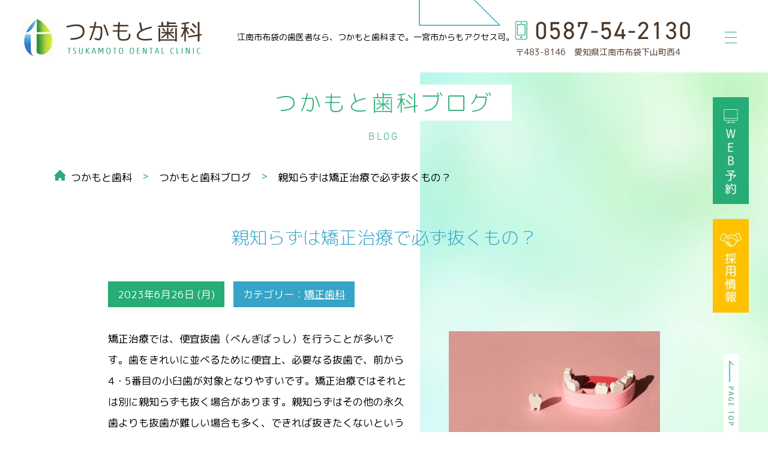

--- FILE ---
content_type: text/html; charset=UTF-8
request_url: https://www.tsukamoto-dent.com/blog/563/
body_size: 10441
content:
<!DOCTYPE html>
<html lang="ja">

<head>
	<meta charset="utf-8">
	<title>
		親知らずは矯正治療で必ず抜くもの？ ｜ 江南市布袋の子どもから大人まで通える歯医者さん｜つかもと歯科江南市布袋の子どもから大人まで通える歯医者さん｜つかもと歯科	</title>
	<meta name="keywords" content="江南市,一宮市,歯科医院,歯医者,予防,歯周病,矯正">
	<meta name="description" content="江南市布袋にある子どもから大人まで通える歯医者さんです。布袋駅から徒歩6分、駐車場完備で土曜日も診療しています。小児歯科、予防歯科、虫歯や歯周病、矯正治療など幅広く診療しています。お子様連れも安心のキッズルームまで用意しております。">
	<link rel="shortcut icon" href="https://www.tsukamoto-dent.com/favicon.ico">
	<meta name="viewport" content="width=device-width">
<link rel="preconnect" href="https://fonts.gstatic.com">
<link href="https://fonts.googleapis.com/css2?family=M+PLUS+Rounded+1c:wght@300;400;500;700&display=swap" rel="stylesheet">
<link rel="stylesheet" type="text/css" href="/common/css/common.min.css">
<link rel="stylesheet" type="text/css" href="/common/css/sub.min.css">
<link rel="stylesheet" href="https://use.typekit.net/lsb5mxy.css">
<script>
	const ROOT_DIRECTORY = '';
</script>
<script src="/lib/js/pf.intrinsic.min.js" defer></script>
<script src="/lib/js/picturefill.min.js" defer></script>
	<link rel="stylesheet" type="text/css" href="https://www.tsukamoto-dent.com/cms/wp-content/themes/tmp/style.min.css">
		<!-- Google Tag Manager -->
<script>(function(w,d,s,l,i){w[l]=w[l]||[];w[l].push({'gtm.start':
  new Date().getTime(),event:'gtm.js'});var f=d.getElementsByTagName(s)[0],
  j=d.createElement(s),dl=l!='dataLayer'?'&l='+l:'';j.async=true;j.src=
  'https://www.googletagmanager.com/gtm.js?id='+i+dl;f.parentNode.insertBefore(j,f);
  })(window,document,'script','dataLayer','GTM-P7G9QCS');</script>
  <!-- End Google Tag Manager -->	
	
		<!-- All in One SEO 4.0.9 -->
		<title>親知らずは矯正治療で必ず抜くもの？ ｜ 江南市布袋の子どもから大人まで通える歯医者さん｜つかもと歯科</title>
		<meta name="description" content="矯正治療では、便宜抜歯（べんぎばっし）を行うことが多いです。歯をきれいに並べるために便宜上、必要なる抜歯で、前 […]"/>
		<link rel="canonical" href="https://www.tsukamoto-dent.com/blog/563/" />
		<meta property="og:site_name" content="江南市布袋の子どもから大人まで通える歯医者さん｜つかもと歯科 ｜ 江南市布袋にある子どもから大人まで通える歯医者さんです。布袋駅から徒歩6分、駐車場完備で土曜日も診療しています。小児歯科、予防歯科、虫歯や歯周病、矯正治療など幅広く診療しています。お子様連れも安心のキッズルームまで用意しております。" />
		<meta property="og:type" content="article" />
		<meta property="og:title" content="親知らずは矯正治療で必ず抜くもの？ ｜ 江南市布袋の子どもから大人まで通える歯医者さん｜つかもと歯科" />
		<meta property="og:description" content="矯正治療では、便宜抜歯（べんぎばっし）を行うことが多いです。歯をきれいに並べるために便宜上、必要なる抜歯で、前 […]" />
		<meta property="og:url" content="https://www.tsukamoto-dent.com/blog/563/" />
		<meta property="article:published_time" content="2023-06-26T08:13:31Z" />
		<meta property="article:modified_time" content="2023-06-26T08:16:34Z" />
		<meta property="twitter:card" content="summary" />
		<meta property="twitter:domain" content="www.tsukamoto-dent.com" />
		<meta property="twitter:title" content="親知らずは矯正治療で必ず抜くもの？ ｜ 江南市布袋の子どもから大人まで通える歯医者さん｜つかもと歯科" />
		<meta property="twitter:description" content="矯正治療では、便宜抜歯（べんぎばっし）を行うことが多いです。歯をきれいに並べるために便宜上、必要なる抜歯で、前 […]" />
		<script type="application/ld+json" class="aioseo-schema">
			{"@context":"https:\/\/schema.org","@graph":[{"@type":"WebSite","@id":"https:\/\/www.tsukamoto-dent.com\/#website","url":"https:\/\/www.tsukamoto-dent.com\/","name":"\u6c5f\u5357\u5e02\u5e03\u888b\u306e\u5b50\u3069\u3082\u304b\u3089\u5927\u4eba\u307e\u3067\u901a\u3048\u308b\u6b6f\u533b\u8005\u3055\u3093\uff5c\u3064\u304b\u3082\u3068\u6b6f\u79d1","description":"\u6c5f\u5357\u5e02\u5e03\u888b\u306b\u3042\u308b\u5b50\u3069\u3082\u304b\u3089\u5927\u4eba\u307e\u3067\u901a\u3048\u308b\u6b6f\u533b\u8005\u3055\u3093\u3067\u3059\u3002\u5e03\u888b\u99c5\u304b\u3089\u5f92\u6b696\u5206\u3001\u99d0\u8eca\u5834\u5b8c\u5099\u3067\u571f\u66dc\u65e5\u3082\u8a3a\u7642\u3057\u3066\u3044\u307e\u3059\u3002\u5c0f\u5150\u6b6f\u79d1\u3001\u4e88\u9632\u6b6f\u79d1\u3001\u866b\u6b6f\u3084\u6b6f\u5468\u75c5\u3001\u77ef\u6b63\u6cbb\u7642\u306a\u3069\u5e45\u5e83\u304f\u8a3a\u7642\u3057\u3066\u3044\u307e\u3059\u3002\u304a\u5b50\u69d8\u9023\u308c\u3082\u5b89\u5fc3\u306e\u30ad\u30c3\u30ba\u30eb\u30fc\u30e0\u307e\u3067\u7528\u610f\u3057\u3066\u304a\u308a\u307e\u3059\u3002","publisher":{"@id":"https:\/\/www.tsukamoto-dent.com\/#organization"},"potentialAction":{"@type":"SearchAction","target":"https:\/\/www.tsukamoto-dent.com\/?s={search_term_string}","query-input":"required name=search_term_string"}},{"@type":"Organization","@id":"https:\/\/www.tsukamoto-dent.com\/#organization","name":"\u6c5f\u5357\u5e02\u5e03\u888b\u306e\u5b50\u3069\u3082\u304b\u3089\u5927\u4eba\u307e\u3067\u901a\u3048\u308b\u6b6f\u533b\u8005\u3055\u3093\uff5c\u3064\u304b\u3082\u3068\u6b6f\u79d1","url":"https:\/\/www.tsukamoto-dent.com\/"},{"@type":"BreadcrumbList","@id":"https:\/\/www.tsukamoto-dent.com\/blog\/563\/#breadcrumblist","itemListElement":[{"@type":"ListItem","@id":"https:\/\/www.tsukamoto-dent.com\/#listItem","position":1,"item":{"@type":"CollectionPage","@id":"https:\/\/www.tsukamoto-dent.com\/#item","name":"\u6c5f\u5357\u5e02\u5e03\u888b\u306e\u5b50\u3069\u3082\u304b\u3089\u5927\u4eba\u307e\u3067\u901a\u3048\u308b\u6b6f\u533b\u8005\u3055\u3093\uff5c\u3064\u304b\u3082\u3068\u6b6f\u79d1","description":"\u6c5f\u5357\u5e02\u5e03\u888b\u306b\u3042\u308b\u5b50\u3069\u3082\u304b\u3089\u5927\u4eba\u307e\u3067\u901a\u3048\u308b\u6b6f\u533b\u8005\u3055\u3093\u3067\u3059\u3002\u5e03\u888b\u99c5\u304b\u3089\u5f92\u6b696\u5206\u3001\u99d0\u8eca\u5834\u5b8c\u5099\u3067\u571f\u66dc\u65e5\u3082\u8a3a\u7642\u3057\u3066\u3044\u307e\u3059\u3002\u5c0f\u5150\u6b6f\u79d1\u3001\u4e88\u9632\u6b6f\u79d1\u3001\u866b\u6b6f\u3084\u6b6f\u5468\u75c5\u3001\u77ef\u6b63\u6cbb\u7642\u306a\u3069\u5e45\u5e83\u304f\u8a3a\u7642\u3057\u3066\u3044\u307e\u3059\u3002\u304a\u5b50\u69d8\u9023\u308c\u3082\u5b89\u5fc3\u306e\u30ad\u30c3\u30ba\u30eb\u30fc\u30e0\u307e\u3067\u7528\u610f\u3057\u3066\u304a\u308a\u307e\u3059\u3002","url":"https:\/\/www.tsukamoto-dent.com\/"},"nextItem":"https:\/\/www.tsukamoto-dent.com\/blog\/563\/#listItem"},{"@type":"ListItem","@id":"https:\/\/www.tsukamoto-dent.com\/blog\/563\/#listItem","position":2,"item":{"@id":"https:\/\/www.tsukamoto-dent.com\/blog\/563\/#item","name":"\u89aa\u77e5\u3089\u305a\u306f\u77ef\u6b63\u6cbb\u7642\u3067\u5fc5\u305a\u629c\u304f\u3082\u306e\uff1f \uff5c \u6c5f\u5357\u5e02\u5e03\u888b\u306e\u5b50\u3069\u3082\u304b\u3089\u5927\u4eba\u307e\u3067\u901a\u3048\u308b\u6b6f\u533b\u8005\u3055\u3093\uff5c\u3064\u304b\u3082\u3068\u6b6f\u79d1","description":"\u77ef\u6b63\u6cbb\u7642\u3067\u306f\u3001\u4fbf\u5b9c\u629c\u6b6f\uff08\u3079\u3093\u304e\u3070\u3063\u3057\uff09\u3092\u884c\u3046\u3053\u3068\u304c\u591a\u3044\u3067\u3059\u3002\u6b6f\u3092\u304d\u308c\u3044\u306b\u4e26\u3079\u308b\u305f\u3081\u306b\u4fbf\u5b9c\u4e0a\u3001\u5fc5\u8981\u306a\u308b\u629c\u6b6f\u3067\u3001\u524d [\u2026]","url":"https:\/\/www.tsukamoto-dent.com\/blog\/563\/"},"previousItem":"https:\/\/www.tsukamoto-dent.com\/#listItem"}]},{"@type":"Person","@id":"https:\/\/www.tsukamoto-dent.com\/author\/u-active\/#author","url":"https:\/\/www.tsukamoto-dent.com\/author\/u-active\/","name":"u-active","image":{"@type":"ImageObject","@id":"https:\/\/www.tsukamoto-dent.com\/blog\/563\/#authorImage","url":"https:\/\/secure.gravatar.com\/avatar\/6fec0604ecce7284ba6314a3061af5d4?s=96&d=mm&r=g","width":96,"height":96,"caption":"u-active"}}]}
		</script>
		<!-- All in One SEO -->

<link rel='dns-prefetch' href='//s.w.org' />
		<script type="text/javascript">
			window._wpemojiSettings = {"baseUrl":"https:\/\/s.w.org\/images\/core\/emoji\/13.0.1\/72x72\/","ext":".png","svgUrl":"https:\/\/s.w.org\/images\/core\/emoji\/13.0.1\/svg\/","svgExt":".svg","source":{"concatemoji":"https:\/\/www.tsukamoto-dent.com\/cms\/wp-includes\/js\/wp-emoji-release.min.js?ver=5.6"}};
			!function(e,a,t){var r,n,o,i,p=a.createElement("canvas"),s=p.getContext&&p.getContext("2d");function c(e,t){var a=String.fromCharCode;s.clearRect(0,0,p.width,p.height),s.fillText(a.apply(this,e),0,0);var r=p.toDataURL();return s.clearRect(0,0,p.width,p.height),s.fillText(a.apply(this,t),0,0),r===p.toDataURL()}function l(e){if(!s||!s.fillText)return!1;switch(s.textBaseline="top",s.font="600 32px Arial",e){case"flag":return!c([127987,65039,8205,9895,65039],[127987,65039,8203,9895,65039])&&(!c([55356,56826,55356,56819],[55356,56826,8203,55356,56819])&&!c([55356,57332,56128,56423,56128,56418,56128,56421,56128,56430,56128,56423,56128,56447],[55356,57332,8203,56128,56423,8203,56128,56418,8203,56128,56421,8203,56128,56430,8203,56128,56423,8203,56128,56447]));case"emoji":return!c([55357,56424,8205,55356,57212],[55357,56424,8203,55356,57212])}return!1}function d(e){var t=a.createElement("script");t.src=e,t.defer=t.type="text/javascript",a.getElementsByTagName("head")[0].appendChild(t)}for(i=Array("flag","emoji"),t.supports={everything:!0,everythingExceptFlag:!0},o=0;o<i.length;o++)t.supports[i[o]]=l(i[o]),t.supports.everything=t.supports.everything&&t.supports[i[o]],"flag"!==i[o]&&(t.supports.everythingExceptFlag=t.supports.everythingExceptFlag&&t.supports[i[o]]);t.supports.everythingExceptFlag=t.supports.everythingExceptFlag&&!t.supports.flag,t.DOMReady=!1,t.readyCallback=function(){t.DOMReady=!0},t.supports.everything||(n=function(){t.readyCallback()},a.addEventListener?(a.addEventListener("DOMContentLoaded",n,!1),e.addEventListener("load",n,!1)):(e.attachEvent("onload",n),a.attachEvent("onreadystatechange",function(){"complete"===a.readyState&&t.readyCallback()})),(r=t.source||{}).concatemoji?d(r.concatemoji):r.wpemoji&&r.twemoji&&(d(r.twemoji),d(r.wpemoji)))}(window,document,window._wpemojiSettings);
		</script>
		<style type="text/css">
img.wp-smiley,
img.emoji {
	display: inline !important;
	border: none !important;
	box-shadow: none !important;
	height: 1em !important;
	width: 1em !important;
	margin: 0 .07em !important;
	vertical-align: -0.1em !important;
	background: none !important;
	padding: 0 !important;
}
</style>
	<link rel='stylesheet' id='wp-block-library-css'  href='https://www.tsukamoto-dent.com/cms/wp-includes/css/dist/block-library/style.min.css?ver=5.6' type='text/css' media='all' />
<link rel="https://api.w.org/" href="https://www.tsukamoto-dent.com/wp-json/" /><link rel="alternate" type="application/json" href="https://www.tsukamoto-dent.com/wp-json/wp/v2/blog/563" /><link rel="EditURI" type="application/rsd+xml" title="RSD" href="https://www.tsukamoto-dent.com/cms/xmlrpc.php?rsd" />
<link rel="wlwmanifest" type="application/wlwmanifest+xml" href="https://www.tsukamoto-dent.com/cms/wp-includes/wlwmanifest.xml" /> 
<meta name="generator" content="WordPress 5.6" />
<link rel='shortlink' href='https://www.tsukamoto-dent.com/?p=563' />
<link rel="alternate" type="application/json+oembed" href="https://www.tsukamoto-dent.com/wp-json/oembed/1.0/embed?url=https%3A%2F%2Fwww.tsukamoto-dent.com%2Fblog%2F563%2F" />
<link rel="alternate" type="text/xml+oembed" href="https://www.tsukamoto-dent.com/wp-json/oembed/1.0/embed?url=https%3A%2F%2Fwww.tsukamoto-dent.com%2Fblog%2F563%2F&#038;format=xml" />
</head>

<body data-rsssl=1 class="blog-template-default single single-blog postid-563">
	<!-- Google Tag Manager (noscript) -->
<noscript><iframe src="https://www.googletagmanager.com/ns.html?id=GTM-P7G9QCS"
  height="0" width="0" style="display:none;visibility:hidden"></iframe></noscript>
  <!-- End Google Tag Manager (noscript) -->	<div id="wrapper">
		<script src="/common/js/viewport.min.js" defer></script>

<header id="header">
	<div class="container">
					<h1 class="logo">
				<a href="/">
					<picture>
						<source media="(max-width: 750px)" srcset="/common/img/logo_sp.png">
						<img src="/common/img/logo.png" srcset="/common/img/logo@2x.png 2x" alt="つかもと歯科">
					</picture>
				</a>
			</h1>
				<p class="seo onlyPC">
			
江南市布袋の歯医者なら、つかもと歯科まで。一宮市からもアクセス可。
		</p>
		<div class="contact">
			<div class="tel">
				<a href="tel:0587542130" onclick="gtag('event', 'click', {'event_category': 'sp_tel_btn', 'event_label': 'header_btn', 'value': '0'});">
					<picture>
						<source media="(max-width: 750px)" srcset="/common/img/btn_tel_header_sp.png">
						<img src="/common/img/txt_tel_header.png" srcset="/common/img/txt_tel_header@2x.png 2x" alt="0587-54-2130">
					</picture>
				</a>
				<p class="onlyPC">〒483-8146　愛知県江南市布袋下山町西4</p>
			</div>
					</div>
	</div>

</header>

<a href="#" id="menuBtn">
	<div></div>
	<div></div>
	<div></div>
</a>

<div id="gNaviModal">
	<div class="container">
		<nav class="nav">
			<div class="main">
				<ul class="nav_main">
					<li>
						<a href="/">
							<figure class="icon">
								<picture>
									<source media="(max-width: 750px)" srcset="//:0">
									<img src="/common/img/ico_gnavi01.png" srcset="/common/img/ico_gnavi01@2x.png 2x" alt="">
								</picture>
							</figure>
							<span class="ja">ホーム</span>
							<span class="en">HOME</span>
						</a>
					</li>
					<li>
						<a href="/about/">
							<figure class="icon">
								<picture>
									<source media="(max-width: 750px)" srcset="//:0">
									<img src="/common/img/ico_gnavi02.png" srcset="/common/img/ico_gnavi02@2x.png 2x" alt="">
								</picture>
							</figure>
							<span class="ja">医院について</span>
							<span class="en">ABOUT</span>
						</a>
					</li>
					<li class="onlySP">
						<a href="javascript:void(0);" class="acordionBtn">
							<figure class="icon">
								<picture>
									<source media="(max-width: 750px)" srcset="//:0">
									<img src="/common/img/ico_gnavi03.png" srcset="/common/img/ico_gnavi03@2x.png 2x" alt="">
								</picture>
							</figure>
							<span class="ja">診療科目</span>
							<span class="en">MENU</span>
							<span class="state onlySP"></span>
						</a>
						<div class="sub">
							
<ul class="nav_treatment">
	<li>
		<a href="/preventive/">
			<span class="sub">虫歯にならない強い歯に</span>
			<figure class="icon">
				<picture>
					<source media="(max-width: 750px)" data-srcset="/common/img/ico_treatment01@2x.png">
					<img data-src="/common/img/ico_treatment01.png" data-srcset="/common/img/ico_treatment01@2x.png 2x" alt="" class="lazyload">
				</picture>
			</figure>
			<span class="main">予防歯科</span>
		</a>
	</li>
	<li>
		<a href="/caries/">
			<span class="sub">歯が痛い・しみる</span>
			<figure class="icon">
				<picture>
					<source media="(max-width: 750px)" data-srcset="/common/img/ico_treatment02@2x.png">
					<img data-src="/common/img/ico_treatment02.png" data-srcset="/common/img/ico_treatment02@2x.png 2x" alt="" class="lazyload">
				</picture>
			</figure>
			<span class="main">虫歯治療</span>
		</a>
	</li>
	<li>
		<a href="/periodontics/">
			<span class="sub">歯がぐらぐら・血が出る</span>
			<figure class="icon">
				<picture>
					<source media="(max-width: 750px)" data-srcset="/common/img/ico_treatment03@2x.png">
					<img data-src="/common/img/ico_treatment03.png" data-srcset="/common/img/ico_treatment03@2x.png 2x" alt="" class="lazyload">
				</picture>
			</figure>
			<span class="main">歯周病治療</span>
		</a>
	</li>
	<li>
		<a href="/orthodontics/">
			<span class="sub">歯並びを綺麗にしたい</span>
			<figure class="icon">
				<picture>
					<source media="(max-width: 750px)" data-srcset="/common/img/ico_treatment04@2x.png">
					<img data-src="/common/img/ico_treatment04.png" data-srcset="/common/img/ico_treatment04@2x.png 2x" alt="" class="lazyload">
				</picture>
			</figure>
			<span class="main">矯正歯科</span>
		</a>
	</li>
	<li>
		<a href="/pediatric/">
			<span class="sub">お子様の歯を守りたい</span>
			<figure class="icon">
				<picture>
					<source media="(max-width: 750px)" data-srcset="/common/img/ico_treatment05@2x.png">
					<img data-src="/common/img/ico_treatment05.png" data-srcset="/common/img/ico_treatment05@2x.png 2x" alt="" class="lazyload">
				</picture>
			</figure>
			<span class="main">小児歯科</span>
		</a>
	</li>
	<li>
		<a href="/loss/">
			<span class="sub">歯を失ってしまった</span>
			<figure class="icon">
				<picture>
					<source media="(max-width: 750px)" data-srcset="/common/img/ico_treatment06@2x.png">
					<img data-src="/common/img/ico_treatment06.png" data-srcset="/common/img/ico_treatment06@2x.png 2x" alt="" class="lazyload">
				</picture>
			</figure>
			<span class="main">歯の欠損治療</span>
		</a>
	</li>
	<li>
		<a href="/cosmetic/">
			<span class="sub">歯を白く・美しく見せたい</span>
			<figure class="icon">
				<picture>
					<source media="(max-width: 750px)" data-srcset="/common/img/ico_treatment07@2x.png">
					<img data-src="/common/img/ico_treatment07.png" data-srcset="/common/img/ico_treatment07@2x.png 2x" alt="" class="lazyload">
				</picture>
			</figure>
			<span class="main">詰め物・被せ物<br>ホワイトニング</span>
		</a>
	</li>
</ul>
						</div>
					</li>
					<li>
						<a href="/doctor/">
							<figure class="icon">
								<picture>
									<source media="(max-width: 750px)" srcset="//:0">
									<img src="/common/img/ico_gnavi04.png" srcset="/common/img/ico_gnavi04@2x.png 2x" alt="">
								</picture>
							</figure>
							<span class="ja">ドクター紹介</span>
							<span class="en">DOCTOR</span>
						</a>
					</li>
					<li>
						<a href="/price/">
							<figure class="icon">
								<picture>
									<source media="(max-width: 750px)" srcset="//:0">
									<img src="/common/img/ico_gnavi05.png" srcset="/common/img/ico_gnavi05@2x.png 2x" alt="">
								</picture>
							</figure>
							<span class="ja">治療費</span>
							<span class="en">PRICE</span>
						</a>
					</li>
					<li>
						<a href="/recruit/">
							<figure class="icon">
								<picture>
									<source media="(max-width: 750px)" srcset="//:0">
									<img src="/common/img/ico_gnavi06.png" srcset="/common/img/ico_gnavi06@2x.png 2x" alt="">
								</picture>
							</figure>
							<span class="ja">採用情報</span>
							<span class="en">RECRUIT</span>
						</a>
					</li>
					<li class="onlySP">
						<a href="/requirement/">
							<span class="ja">募集職種</span>
						</a>
					</li>
					<li class="onlySP">
						<a href="/blog/">
							<span class="ja">つかもと歯科ブログ</span>
						</a>
					</li>
				</ul>
			</div>
			<div class="treatment onlyPC">
				<h4 class="title">
					<figure class="icon">
						<picture>
							<source media="(max-width: 750px)" srcset="//:0">
							<img src="/common/img/ico_gnavi03.png" srcset="/common/img/ico_gnavi03@2x.png 2x" alt="">
						</picture>
					</figure>
					<span class="ja">診療科目</span>
					<span class="en">MENU</span>
				</h4>
				
<ul class="nav_treatment">
	<li>
		<a href="/preventive/">
			<span class="sub">虫歯にならない強い歯に</span>
			<figure class="icon">
				<picture>
					<source media="(max-width: 750px)" data-srcset="/common/img/ico_treatment01@2x.png">
					<img data-src="/common/img/ico_treatment01.png" data-srcset="/common/img/ico_treatment01@2x.png 2x" alt="" class="lazyload">
				</picture>
			</figure>
			<span class="main">予防歯科</span>
		</a>
	</li>
	<li>
		<a href="/caries/">
			<span class="sub">歯が痛い・しみる</span>
			<figure class="icon">
				<picture>
					<source media="(max-width: 750px)" data-srcset="/common/img/ico_treatment02@2x.png">
					<img data-src="/common/img/ico_treatment02.png" data-srcset="/common/img/ico_treatment02@2x.png 2x" alt="" class="lazyload">
				</picture>
			</figure>
			<span class="main">虫歯治療</span>
		</a>
	</li>
	<li>
		<a href="/periodontics/">
			<span class="sub">歯がぐらぐら・血が出る</span>
			<figure class="icon">
				<picture>
					<source media="(max-width: 750px)" data-srcset="/common/img/ico_treatment03@2x.png">
					<img data-src="/common/img/ico_treatment03.png" data-srcset="/common/img/ico_treatment03@2x.png 2x" alt="" class="lazyload">
				</picture>
			</figure>
			<span class="main">歯周病治療</span>
		</a>
	</li>
	<li>
		<a href="/orthodontics/">
			<span class="sub">歯並びを綺麗にしたい</span>
			<figure class="icon">
				<picture>
					<source media="(max-width: 750px)" data-srcset="/common/img/ico_treatment04@2x.png">
					<img data-src="/common/img/ico_treatment04.png" data-srcset="/common/img/ico_treatment04@2x.png 2x" alt="" class="lazyload">
				</picture>
			</figure>
			<span class="main">矯正歯科</span>
		</a>
	</li>
	<li>
		<a href="/pediatric/">
			<span class="sub">お子様の歯を守りたい</span>
			<figure class="icon">
				<picture>
					<source media="(max-width: 750px)" data-srcset="/common/img/ico_treatment05@2x.png">
					<img data-src="/common/img/ico_treatment05.png" data-srcset="/common/img/ico_treatment05@2x.png 2x" alt="" class="lazyload">
				</picture>
			</figure>
			<span class="main">小児歯科</span>
		</a>
	</li>
	<li>
		<a href="/loss/">
			<span class="sub">歯を失ってしまった</span>
			<figure class="icon">
				<picture>
					<source media="(max-width: 750px)" data-srcset="/common/img/ico_treatment06@2x.png">
					<img data-src="/common/img/ico_treatment06.png" data-srcset="/common/img/ico_treatment06@2x.png 2x" alt="" class="lazyload">
				</picture>
			</figure>
			<span class="main">歯の欠損治療</span>
		</a>
	</li>
	<li>
		<a href="/cosmetic/">
			<span class="sub">歯を白く・美しく見せたい</span>
			<figure class="icon">
				<picture>
					<source media="(max-width: 750px)" data-srcset="/common/img/ico_treatment07@2x.png">
					<img data-src="/common/img/ico_treatment07.png" data-srcset="/common/img/ico_treatment07@2x.png 2x" alt="" class="lazyload">
				</picture>
			</figure>
			<span class="main">詰め物・被せ物<br>ホワイトニング</span>
		</a>
	</li>
</ul>
			</div>
		</nav>
		<div class="btn">
			<ul>
				<li>
					<a href="https://www.genifix.jp/tsukamoto-dc-caa/p/reserve/first_time/interview" target="_blank" rel="noopener" onclick="gtag('event', 'click', {'event_category': 'reserve_btn', 'event_label': 'header_btn_reserve', 'value': '0'});">
						<picture>
							<source media="(max-width: 750px)" srcset="/common/img/btn_reserve_modal_sp.png">
							<img src="/common/img/btn_reserve_modal.png" srcset="/common/img/btn_reserve_modal@2x.png 2x" alt="WEB予約">
						</picture>
					</a>
				</li>
				<li class="onlyPC">
					<a href="/blog/">
						<picture>
							<source media="(max-width: 750px)" srcset="//:0">
							<img src="/common/img/btn_blog_modal.png" srcset="/common/img/btn_blog_modal@2x.png 2x" alt="つかもと歯科ブログ">
						</picture>
					</a>
				</li>
				<li class="onlySP">
					<a href="/recruit/">
						<picture>
							<source media="(min-width: 751px)" srcset="//:0">
							<img src="/common/img/btn_recruit_modal_sp.png" alt="採用情報">
						</picture>
					</a>
				</li>
			</ul>
		</div>
	</div>
</div>
		<div id="pageTitle">
			<div class="container">
				<h1>
											<span class="ja">つかもと歯科ブログ</span>
						<span class="en">BLOG</span>
									</h1>
			</div>
		</div>
		<div id="breadcrumbList">
			<div class="container">
				<ul itemscope itemtype="http://schema.org/BreadcrumbList"><li itemprop="itemListElement" itemscope itemtype="http://schema.org/ListItem"><a itemprop="item" href="https://www.tsukamoto-dent.com/"><span itemprop="name">つかもと歯科</span></a><meta itemprop="position" content="1" /></li>
<li itemprop="itemListElement" itemscope itemtype="http://schema.org/ListItem"><a itemprop="item" href="https://www.tsukamoto-dent.com/blog/"><span itemprop="name">つかもと歯科ブログ</span></a><meta itemprop="position" content="2" /></li>
<li itemprop="itemListElement" itemscope itemtype="http://schema.org/ListItem"><a itemprop="item" href="https://www.tsukamoto-dent.com/blog/563/"><span itemprop="name">親知らずは矯正治療で必ず抜くもの？</span></a><meta itemprop="position" content="3" /></li>
</ul>			</div>
		</div>
		<div id="contents">
<article id="mainContents">
						<div class="ui_box01">
				<h3 class="ui_tit01 mb50 scrollEffect">親知らずは矯正治療で必ず抜くもの？</h3>
				<div class="single01 scrollEffect">
					<div class="post_meta">
						<p class="date">2023年6月26日 (月)</p>
						<p class="cat">
							カテゴリー：<a href="https://www.tsukamoto-dent.com/blog/category/%e7%9f%af%e6%ad%a3%e6%ad%af%e7%a7%91/" rel="tag">矯正歯科</a>						</p>
					</div>
					<p><img loading="lazy" class="wp-image-564 alignright" src="https://www.tsukamoto-dent.com/cms/wp-content/uploads/2023/06/AdobeStock_463936300-390x203.jpeg" alt="" width="352" height="183" srcset="https://www.tsukamoto-dent.com/cms/wp-content/uploads/2023/06/AdobeStock_463936300-390x203.jpeg 390w, https://www.tsukamoto-dent.com/cms/wp-content/uploads/2023/06/AdobeStock_463936300-500x260.jpeg 500w, https://www.tsukamoto-dent.com/cms/wp-content/uploads/2023/06/AdobeStock_463936300-768x399.jpeg 768w, https://www.tsukamoto-dent.com/cms/wp-content/uploads/2023/06/AdobeStock_463936300.jpeg 800w" sizes="(max-width: 352px) 100vw, 352px" /></p>
<p class="p1">矯正治療では、便宜抜歯（べんぎばっし）を行うことが多いです。歯をきれいに並べるために便宜上、必要なる抜歯で、前から4・5番目の小臼歯が対象となりやすいです。矯正治療ではそれとは別に親知らずも抜く場合があります。親知らずはその他の永久歯よりも抜歯が難しい場合も多く、できれば抜きたくないという方もいらっしゃることでしょう。今回はそんな矯正治療における親知らずの抜歯について、つかもと歯科がわかりやすく解説をします。</p>
<h3 class="ui_tit05">矯正治療における親知らずの扱いについて</h3>
<p class="p1">矯正治療では、親知らずも便宜上、抜歯をすることがあります。そもそも親知らずというのは、矯正治療を行わなくても邪魔になりやすい永久歯なので、あらかじめ抜いておいた方が仕上がりも良くなりやすいです。具体的には、次のようなケースで親知らずを抜歯します。</p>
<h4><span style="color: #26ad76; font-size: 140%;">ケース1：親知らずが歯並びを悪くしている</span></h4>
<p class="p1">親知らずが原因で歯並びが悪くなっている場合は、ほとんどのケースで抜歯が適応されます。もちろん、親知らずの生え方や埋まり方に問題がある場合、例外的に抜かないという選択肢をとる場合もありますが、親知らずがあることで理想的な歯列を獲得できないケースは意外に多いものです。</p>
<h4><span style="color: #26ad76; font-size: 140%;">ケース2：親知らずが歯の移動を邪魔する</span></h4>
<p class="p1">今現在、親知らずがあることで歯並びが悪くなったり、手前の歯の歯根が吸収されたりしていなくても、矯正治療を始めることで障害になる場合はあります。例えば、出っ歯の場合は、歯列全体を後ろに下げることになりますが、その際、最後方に親知らずがあると歯の動きを阻害します。そうしたケースではあらかじめ親知らずを抜きます。</p>
<h4><span style="color: #26ad76; font-size: 140%;">ケース3：将来的なトラブルの予防</span></h4>
<p class="p1">矯正治療に入ると、1～3年程度は装置を装着することになります。インビザラインに代表されるマウスピース矯正なら、装置の撤去も容易ですが、固定式のワイヤー矯正となると、親知らずにトラブルが起きた際の対応が難しくなります。具体的には、歯列矯正中に親知らずが虫歯や歯周病になったり、嚢胞（のうほう）などの異常が生じたりすると、治療を一定期間中断しなければならなくなるのです。それはマウスピース矯正も例外ではありません。そういう観点から、将来的なトラブルを予防する目的で、矯正前に親知らずを抜くこともあります。</p>
<h3 class="ui_tit05">親知らずを抜歯するデメリットは？</h3>
<p class="p1"><img loading="lazy" class="alignleft wp-image-566" src="https://www.tsukamoto-dent.com/cms/wp-content/uploads/2023/06/AdobeStock_113813282-390x260.jpeg" alt="" width="312" height="208" srcset="https://www.tsukamoto-dent.com/cms/wp-content/uploads/2023/06/AdobeStock_113813282-390x260.jpeg 390w, https://www.tsukamoto-dent.com/cms/wp-content/uploads/2023/06/AdobeStock_113813282.jpeg 562w" sizes="(max-width: 312px) 100vw, 312px" />矯正前に親知らずを抜くデメリットとしては、治療期間が数週間程度長くなるくらいです。上下左右で4本の親知らずが残っていて、それらをすべて抜くとなると、1ヵ月以上かかることになりますが、親知らずを失うこと自体にデメリットはありませんのでご安心ください。</p>
<p class="p1">また、適切な医療機関で抜歯をすることで、処置に伴うリスクも最小限に抑えられます。これから矯正という人生において極めて重要な治療を行うのですから、万全の体制で臨むようにしましょう。その上で親知らずの抜歯は必須条件となることもあります。</p>
<h3 class="ui_tit05">まとめ</h3>
<p class="p1">今回は、矯正治療を行う際に親知らずは必ず抜かなければならないのかどうかについて、つかもと歯科が解説しました。親知らずは、すべての矯正治療で抜くことになるわけではありません。あくまで抜く必要がある場合に限り、親知らずを抜歯します。ご自身のケースでどうなるのか気になる方は、一度当院までご相談ください。お口の中を拝見した上で、矯正治療の見通しについてお話させていただきます。</p>
				</div>
			</div>
				<div id="pager" class="single scrollEffect">
	<a href="https://www.tsukamoto-dent.com/blog/568/" class="oldpage">前の記事へ</a>	<a class="back" href="https://www.tsukamoto-dent.com/blog/">一覧へ戻る</a>
	<a href="https://www.tsukamoto-dent.com/blog/559/" class="newpage">次の記事へ</a>
</div>
</article>
<aside id="sideContents">
		<div id="asideBoxWrap">
		<!--カレンダー-->
		<div class="asideBox scrollEffect">
			<div class="asideCalender">
				<h5 class="ui_tit03"><span>カレンダー</span></h5>
				<table id="wp-calendar">
	<caption>2026年1月</caption><thead><tr>
		<th scope="col" title="月曜日">月</th>
		<th scope="col" title="火曜日">火</th>
		<th scope="col" title="水曜日">水</th>
		<th scope="col" title="木曜日">木</th>
		<th scope="col" title="金曜日">金</th>
		<th scope="col" title="土曜日">土</th>
		<th scope="col" title="日曜日">日</th></tr></thead><tfoot><tr>
		<td colspan="3" id="prev"><a href="https://www.tsukamoto-dent.com/blog/date/2025/12" title="View posts for 12月 2025">&laquo; 12月</a></td>
		<td class="pad">&nbsp;</td>
		<td colspan="3" id="next" class="pad">&nbsp;</td></tr></tfoot><tbody><tr>
		<td colspan="3" class="pad">&nbsp;</td><td>1</td><td>2</td><td>3</td><td>4</td>
	</tr>
	<tr>
		<td><a href="https://www.tsukamoto-dent.com/blog/date/2026/01/05" title="矯正したのに歯並びが悪い！その理由と対処法を解説">5</a></td><td>6</td><td>7</td><td>8</td><td>9</td><td>10</td><td>11</td>
	</tr>
	<tr>
		<td>12</td><td><a href="https://www.tsukamoto-dent.com/blog/date/2026/01/13" title="親知らずの歯茎の腫れは治療が必要？">13</a></td><td>14</td><td>15</td><td>16</td><td>17</td><td>18</td>
	</tr>
	<tr>
		<td id="today">19</td><td>20</td><td>21</td><td>22</td><td>23</td><td>24</td><td>25</td>
	</tr>
	<tr>
		<td>26</td><td>27</td><td>28</td><td>29</td><td>30</td><td>31</td>
		<td class="pad" colspan="1">&nbsp;</td>
	</tr>
	</tbody>
	</table>			</div>
		</div>
		<!--カレンダー-->

		<!--最新の記事ー-->
		<div class="asideBox wFull scrollEffect">
			<div class="asideListNews">
				<h5 class="ui_tit03"><span>最新記事</span></h5>
				<ul>
																	<li>
								<a href="https://www.tsukamoto-dent.com/blog/1121/">
																			<img width="500" height="260" src="https://www.tsukamoto-dent.com/cms/wp-content/uploads/2026/01/AdobeStock_567049466-500x260.jpeg" class="attachment-thumbnail size-thumbnail wp-post-image" alt="" loading="lazy" />																		<p>親知らずの歯茎の腫れは治療が必要？</p>
								</a>
							</li>
													<li>
								<a href="https://www.tsukamoto-dent.com/blog/1114/">
																			<img width="500" height="260" src="https://www.tsukamoto-dent.com/cms/wp-content/uploads/2026/01/AdobeStock_678815644-500x260.jpeg" class="attachment-thumbnail size-thumbnail wp-post-image" alt="" loading="lazy" />																		<p>矯正したのに歯並びが悪い！その理由と対処法を解説</p>
								</a>
							</li>
													<li>
								<a href="https://www.tsukamoto-dent.com/blog/1109/">
																			<img width="500" height="260" src="https://www.tsukamoto-dent.com/cms/wp-content/uploads/2025/12/AdobeStock_508393853-500x260.jpeg" class="attachment-thumbnail size-thumbnail wp-post-image" alt="" loading="lazy" />																		<p>子どもの寝てる時の歯ぎしりは良くない？</p>
								</a>
							</li>
													<li>
								<a href="https://www.tsukamoto-dent.com/blog/1104/">
																			<img width="500" height="260" src="https://www.tsukamoto-dent.com/cms/wp-content/uploads/2025/12/AdobeStock_568798050-500x260.jpeg" class="attachment-thumbnail size-thumbnail wp-post-image" alt="" loading="lazy" />																		<p>子どもの歯並びを良くする方法は？</p>
								</a>
							</li>
															</ul>
			</div>
		</div>
		<!--最新の記事ー-->

		<!--カテゴリ-->
		<div class="asideBox scrollEffect">
			<div class="asideList">
				<h5 class="ui_tit03"><span>カテゴリー</span></h5>
				<ul>
						<li class="cat-item cat-item-11"><a href="https://www.tsukamoto-dent.com/blog/category/%e3%81%8a%e7%9f%a5%e3%82%89%e3%81%9b/">お知らせ</a>
</li>
	<li class="cat-item cat-item-10"><a href="https://www.tsukamoto-dent.com/blog/category/%e4%ba%88%e9%98%b2%e6%ad%af%e7%a7%91/">予防歯科</a>
</li>
	<li class="cat-item cat-item-12"><a href="https://www.tsukamoto-dent.com/blog/category/%e5%b0%8f%e5%85%90%e6%ad%af%e7%a7%91/">小児歯科</a>
</li>
	<li class="cat-item cat-item-7"><a href="https://www.tsukamoto-dent.com/blog/category/uncategorized/">未分類</a>
</li>
	<li class="cat-item cat-item-14"><a href="https://www.tsukamoto-dent.com/blog/category/%e6%a0%b9%e7%ae%a1%e6%b2%bb%e7%99%82/">根管治療</a>
</li>
	<li class="cat-item cat-item-13"><a href="https://www.tsukamoto-dent.com/blog/category/%e6%ad%af%e5%91%a8%e7%97%85%e6%b2%bb%e7%99%82/">歯周病治療</a>
</li>
	<li class="cat-item cat-item-8"><a href="https://www.tsukamoto-dent.com/blog/category/%e7%9f%af%e6%ad%a3%e6%ad%af%e7%a7%91/">矯正歯科</a>
</li>
	<li class="cat-item cat-item-9"><a href="https://www.tsukamoto-dent.com/blog/category/%e8%99%ab%e6%ad%af%e6%b2%bb%e7%99%82/">虫歯治療</a>
</li>
				</ul>
			</div>
		</div>
		<!--カテゴリ-->


		<!--アーカイブ-->
		<div class="asideBox scrollEffect">
			<div class="asideList">
				<h5 class="ui_tit03"><span>アーカイブ</span></h5>
				<ul>
										<li><a href='https://www.tsukamoto-dent.com/blog/date/2026/01/'>2026年1月</a></li>
	<li><a href='https://www.tsukamoto-dent.com/blog/date/2025/12/'>2025年12月</a></li>
	<li><a href='https://www.tsukamoto-dent.com/blog/date/2025/11/'>2025年11月</a></li>
	<li><a href='https://www.tsukamoto-dent.com/blog/date/2025/10/'>2025年10月</a></li>
	<li><a href='https://www.tsukamoto-dent.com/blog/date/2025/09/'>2025年9月</a></li>
				</ul>
			</div>
		</div>
		<!--アーカイブ-->

	</div>
</aside>
<!-- /content -->
</div>

	<div id="menuTreatment">
		<div class="container">
			<h3 class="title">
				<picture>
					<source media="(max-width: 750px)" data-srcset="/common/img/h3_menu_treatment_sp.png">
					<img data-src="/common/img/h3_menu_treatment.png" data-srcset="/common/img/h3_menu_treatment@2x.png 2x" alt="診療メニュー" class="lazyload">
				</picture>
			</h3>
			
<ul class="nav_treatment">
	<li>
		<a href="/preventive/">
			<span class="sub">虫歯にならない強い歯に</span>
			<figure class="icon">
				<picture>
					<source media="(max-width: 750px)" data-srcset="/common/img/ico_treatment01@2x.png">
					<img data-src="/common/img/ico_treatment01.png" data-srcset="/common/img/ico_treatment01@2x.png 2x" alt="" class="lazyload">
				</picture>
			</figure>
			<span class="main">予防歯科</span>
		</a>
	</li>
	<li>
		<a href="/caries/">
			<span class="sub">歯が痛い・しみる</span>
			<figure class="icon">
				<picture>
					<source media="(max-width: 750px)" data-srcset="/common/img/ico_treatment02@2x.png">
					<img data-src="/common/img/ico_treatment02.png" data-srcset="/common/img/ico_treatment02@2x.png 2x" alt="" class="lazyload">
				</picture>
			</figure>
			<span class="main">虫歯治療</span>
		</a>
	</li>
	<li>
		<a href="/periodontics/">
			<span class="sub">歯がぐらぐら・血が出る</span>
			<figure class="icon">
				<picture>
					<source media="(max-width: 750px)" data-srcset="/common/img/ico_treatment03@2x.png">
					<img data-src="/common/img/ico_treatment03.png" data-srcset="/common/img/ico_treatment03@2x.png 2x" alt="" class="lazyload">
				</picture>
			</figure>
			<span class="main">歯周病治療</span>
		</a>
	</li>
	<li>
		<a href="/orthodontics/">
			<span class="sub">歯並びを綺麗にしたい</span>
			<figure class="icon">
				<picture>
					<source media="(max-width: 750px)" data-srcset="/common/img/ico_treatment04@2x.png">
					<img data-src="/common/img/ico_treatment04.png" data-srcset="/common/img/ico_treatment04@2x.png 2x" alt="" class="lazyload">
				</picture>
			</figure>
			<span class="main">矯正歯科</span>
		</a>
	</li>
	<li>
		<a href="/pediatric/">
			<span class="sub">お子様の歯を守りたい</span>
			<figure class="icon">
				<picture>
					<source media="(max-width: 750px)" data-srcset="/common/img/ico_treatment05@2x.png">
					<img data-src="/common/img/ico_treatment05.png" data-srcset="/common/img/ico_treatment05@2x.png 2x" alt="" class="lazyload">
				</picture>
			</figure>
			<span class="main">小児歯科</span>
		</a>
	</li>
	<li>
		<a href="/loss/">
			<span class="sub">歯を失ってしまった</span>
			<figure class="icon">
				<picture>
					<source media="(max-width: 750px)" data-srcset="/common/img/ico_treatment06@2x.png">
					<img data-src="/common/img/ico_treatment06.png" data-srcset="/common/img/ico_treatment06@2x.png 2x" alt="" class="lazyload">
				</picture>
			</figure>
			<span class="main">歯の欠損治療</span>
		</a>
	</li>
	<li>
		<a href="/cosmetic/">
			<span class="sub">歯を白く・美しく見せたい</span>
			<figure class="icon">
				<picture>
					<source media="(max-width: 750px)" data-srcset="/common/img/ico_treatment07@2x.png">
					<img data-src="/common/img/ico_treatment07.png" data-srcset="/common/img/ico_treatment07@2x.png 2x" alt="" class="lazyload">
				</picture>
			</figure>
			<span class="main">詰め物・被せ物<br>ホワイトニング</span>
		</a>
	</li>
</ul>
		</div>
	</div>

<div id="contact">
	<div class="container">
		<h3 class="title">
			<picture>
				<source media="(max-width: 750px)" data-srcset="/common/img/h3_contact_sp.png">
				<img data-src="/common/img/h3_contact.png" data-srcset="/common/img/h3_contact@2x.png 2x" alt="CONTACT お問い合わせ" class="lazyload">
			</picture>
		</h3>
		<div class="main">
			<div class="tel">
				<a href="tel:0587542130" onclick="gtag('event', 'click', {'event_category': 'sp_tel_btn', 'event_label': 'footer_btn', 'value': '0'});">
					<picture>
						<source media="(max-width: 750px)" data-srcset="/common/img/btn_tel_contact_sp.png">
						<img data-src="/common/img/txt_tel_contact.png" data-srcset="/common/img/txt_tel_contact@2x.png 2x" alt="0587-54-2130" class="lazyload">
					</picture>
				</a>
			</div>
			<p class="txt onlyPC">【診療時間】9:00～12:00 / 14:00～17:30　※水曜は14:30～19:00までの診療　※土曜は17:00までの診療　<br>【休診日】木曜・日曜・祝日</p>
		</div>
		<div class="btn onlySP">
			<ul>
				<li>
					<a href="https://www.genifix.jp/tsukamoto-dc-caa/p/reserve/first_time/interview" target="_blank" rel="noopener" onclick="gtag('event', 'click', {'event_category': 'reserve_btn', 'event_label': 'footer_btn_reserve', 'value': '0'});">
						<picture>
							<source media="(min-width: 751px)" data-srcset="//:0">
							<img data-src="/common/img/btn_reserve_contact_sp.png" alt="WEB予約" class="lazyload">
						</picture>
					</a>
				</li>
				<li>
					<a href="/recruit/">
						<picture>
							<source media="(min-width: 751px)" data-srcset="//:0">
							<img data-src="/common/img/btn_recruit_contact_sp.png" alt="採用情報" class="lazyload">
						</picture>
					</a>
				</li>
			</ul>
		</div>
	</div>
</div>

<footer id="footer" class="lazyload">
	<div class="container">
		<div class="contact">
			<h2 class="logo">
				<a href="/">
					<picture>
						<source media="(max-width: 750px)" data-srcset="/common/img/logo_footer_sp.png">
						<img data-src="/common/img/logo_footer.png" data-srcset="/common/img/logo_footer@2x.png 2x" alt="つかもと歯科" class="lazyload">
					</picture>
				</a>
			</h2>
			<p class="address">〒483-8146　愛知県江南市布袋下山町西4</p>
			<div class="schedule">
				<table>
					<thead>
						<tr>
							<th>診療時間</th>
							<td>月</td>
							<td>火</td>
							<td>水</td>
							<td>木</td>
							<td>金</td>
							<td>土</td>
							<td>日</td>
						</tr>
					</thead>
					<tbody>
						<tr>
							<th>9:00〜12:00</th>
							<td>●</td>
							<td>●</td>
							<td>●</td>
							<td>&mdash;</td>
							<td>●</td>
							<td>●</td>
							<td>&mdash;</td>
						</tr>
						<tr>
							<th>14:00〜17:30</th>
							<td>●</td>
							<td>●</td>
							<td>▲</td>
							<td>&mdash;</td>
							<td>●</td>
							<td>△</td>
							<td>&mdash;</td>
						</tr>
					</tbody>
				</table>
				<p>▲ 水曜日午後のみ14:30～19:00の診療となります</p>
				<p>△ 土曜日午後のみ14:00～17:00の診療となります</p>
			</div>
		</div>

		<div class="map">
			<div class="crop">
				<iframe data-src="https://www.google.com/maps/embed?pb=!1m18!1m12!1m3!1d3255.5113809517115!2d136.8657936152488!3d35.3181206802806!2m3!1f0!2f0!3f0!3m2!1i1024!2i768!4f13.1!3m3!1m2!1s0x60030bb5f5e34b7b%3A0xf7d22ab850be0c!2z44Gk44GL44KC44Go5q2v56eR!5e0!3m2!1sja!2sjp!4v1603098913853!5m2!1sja!2sjp" frameborder="0" style="border:0;" allowfullscreen="" aria-hidden="false" tabindex="0" class="lazyload"></iframe>
			</div>
			<a href="https://goo.gl/maps/C4HaUj7P6tk89tzC9" target="_blank" class="btn onlySP">
				Google MAP で見る
				<span class="circle"></span>
			</a>
		</div>

		<div class="link onlyPC">
			<div class="main">
				<ul>
					<li><a href="/">ホーム</a></li>
					<li><a href="/about/">医院について</a></li>
					<li><a href="/doctor/">ドクターのご紹介</a></li>
					<li><a href="/price/">治療費</a></li>
				</ul>
				<ul>
					<li><a href="/recruit/">採用情報</a></li>
					<li><a href="/requirement/">募集職種</a></li>
					<li><a href="/blog/">つかもと歯科ブログ</a></li>
				</ul>
			</div>
			<div class="treatment">
				<h4 class="title"><span>診療科目</span></h4>
				<ul>
					<li><a href="/preventive/">予防歯科</a></li>
					<li><a href="/caries/">虫歯治療</a></li>
					<li><a href="/periodontics/">歯周病治療</a></li>
					<li><a href="/orthodontics/">矯正歯科</a></li>
				</ul>
				<ul>
					<li><a href="/pediatric/">小児歯科</a></li>
					<li><a href="/loss/">歯の欠損治療</a></li>
					<li><a href="/cosmetic/">詰め物・被せ物・ホワイトニング</a></li>
				</ul>
			</div>
		</div>

		<p class="copyright onlySP">Copyright &copy; <br class="onlySP">TSUKAMOTO DENTAL CLINIC,All Rights Reserved.</p>
	</div>
</footer>

<div id="fixed">
	<a href="tel:0587542130" class="tel onlySP" onclick="gtag('event', 'click', {'event_category': 'sp_tel_btn', 'event_label': 'fix_btn', 'value': '0'});">
		<picture>
			<source media="(min-width: 751px)" srcset="//:0">
			<img src="/common/img/btn_tel_fixed_sp.png" alt="0587-54-2130">
		</picture>
	</a>
	<a href="https://www.genifix.jp/tsukamoto-dc-caa/p/reserve/first_time/interview" target="_blank" rel="noopener" class="reserve imgHover07" onclick="gtag('event', 'click', {'event_category': 'reserve_btn', 'event_label': 'fix_btn_reserve', 'value': '0'});">
		<picture>
			<source media="(max-width: 750px)" srcset="/common/img/btn_reserve_fixed_sp.png">
			<img src="/common/img/btn_reserve_fixed.png" srcset="/common/img/btn_reserve_fixed@2x.png 2x" alt="WEB予約">
		</picture>
	</a>
	<a href="/recruit/" class="recruit onlyPC imgHover07">
		<picture>
			<source media="(max-width: 750px)" srcset="//:0">
			<img src="/common/img/btn_recruit_fixed.png" srcset="/common/img/btn_recruit_fixed@2x.png 2x" alt="採用情報">
		</picture>
	</a>
	<a href="#" id="scrollUp" class="smoothScroll">
		<picture>
			<source media="(max-width: 750px)" srcset="/common/img/btn_scrollup_sp.png">
			<img src="/common/img/btn_scrollup.png" srcset="/common/img/btn_scrollup@2x.png 2x" alt="PAFE TOP">
		</picture>
	</a>
</div>
<!-- wrapper -->
</div>
<!-- 下記js -->
<script src="/lib/js/anime.min.js" defer></script>
<script src="/lib/js/lazysizes.min.js" defer></script>
<script src="/lib/js/intersection-observer.min.js" defer></script>
<!-- <script src="/lib/js/objectFitPolyfill.min.js" defer></script> -->
<script src="/common/js/common.min.js" defer></script>
<div id="aioseo-admin"></div><script type='text/javascript' src='https://www.tsukamoto-dent.com/cms/wp-includes/js/wp-embed.min.js?ver=5.6' id='wp-embed-js'></script>
</body>

</html>


--- FILE ---
content_type: text/css
request_url: https://www.tsukamoto-dent.com/common/css/common.min.css
body_size: 5173
content:
@charset "UTF-8";abbr,address,article,aside,audio,b,blockquote,body,canvas,caption,cite,code,dd,del,details,dfn,div,dl,dt,em,fieldset,figcaption,figure,footer,form,h1,h2,h3,h4,h5,h6,header,hgroup,html,i,iframe,img,ins,kbd,label,legend,li,mark,menu,nav,object,ol,p,pre,q,samp,section,small,span,strong,sub,summary,sup,table,tbody,td,tfoot,th,thead,time,tr,ul,var,video{margin:0;padding:0;border:0;outline:0;font-size:100%;vertical-align:baseline;background:0 0}article,aside,details,figcaption,figure,footer,header,hgroup,menu,nav,section{display:block}ul{list-style:none}blockquote,q{quotes:none}blockquote:after,blockquote:before,q:after,q:before{content:'';content:none}a{margin:0;padding:0;font-size:100%;vertical-align:baseline;background:0 0}ins{background-color:#ff9;color:#000;text-decoration:none}mark{background-color:#ff9;color:#000;font-style:italic;font-weight:700}del{text-decoration:line-through}abbr[title],dfn[title]{border-bottom:1px dotted;cursor:help}table{border-collapse:collapse;border-spacing:0}hr{display:block;height:1px;border:0;border-top:1px solid #ccc;margin:1em 0;padding:0}input,select{vertical-align:middle}img{vertical-align:bottom}.mt00{margin-top:0!important}.mt10{margin-top:10px!important}.mt15{margin-top:15px!important}.mt20{margin-top:20px!important}.mt25{margin-top:25px!important}.mt30{margin-top:30px!important}.mt40{margin-top:40px!important}.mt50{margin-top:50px!important}.mt60{margin-top:60px!important}.mt70{margin-top:70px!important}.mt80{margin-top:80px!important}.mb00{margin-bottom:0!important}.mb10{margin-bottom:10px!important}.mb15{margin-bottom:15px!important}.mb20{margin-bottom:20px!important}.mb25{margin-bottom:25px!important}.mb30{margin-bottom:30px!important}.mb40{margin-bottom:40px!important}.mb50{margin-bottom:50px!important}.mb60{margin-bottom:60px!important}.mb70{margin-bottom:70px!important}.mb80{margin-bottom:80px!important}.wHalf{width:50%!important}.wTri{width:33%!important}.wQuart{width:25%!important}.wFull{width:100%!important}.poR{position:relative!important}.poS{position:static!important}.ofH{overflow:hidden!important}.ofV{overflow:visible!important}.dB{display:block!important}.dI{display:inline!important}.dIb{display:inline-block!important}.taR{text-align:right!important}.taC{text-align:center!important}.taL{text-align:left!important}.taJ{text-align:justify!important}.flL{float:left!important}.flR{float:right!important}.flN{float:none!important}.clB{clear:both!important}.flImgL{float:left;margin:5px 60px 20px 0}.flImgR{float:right;margin:5px 0 20px 60px}a.imgHover07 img{transition:opacity .2s ease-out}a.imgHover07:hover img{opacity:.7}.clearfix:after{content:'';display:block;clear:both}*,:after,:before{box-sizing:border-box}body{font-family:'M PLUS Rounded 1c',sans-serif;font-size:17px;line-height:2.0667;color:#000;-webkit-text-size-adjust:100%;overflow-x:hidden}_:-ms-input-placeholder,:root body{font-family:'ヒラギノ丸ゴ Pro W4','ヒラギノ丸ゴ Pro','Hiragino Maru Gothic Pro','ヒラギノ角ゴ Pro W3','Hiragino Kaku Gothic Pro','HG丸ｺﾞｼｯｸM-PRO',HGMaruGothicMPRO}#wrapper{min-width:1100px;overflow:hidden;position:relative}.fc01{background:linear-gradient(transparent 55%,#ffe07f 55%) left top -1px;padding:3px;display:inline}_:-ms-input-placeholder,:root .fc01{background:linear-gradient(transparent 65%,#ffe07f 65%) left top -4px}.link01{color:#22ac38}.link01:hover{text-decoration:none}.scrollEffect,.scrollEffectParent>*{opacity:0}.scrollEffect.show,.scrollEffectParent.show>*,.scrollEffectParent>.show{-webkit-animation:1s cubic-bezier(.6,.2,.1,1) forwards scrollEffect;animation:1s cubic-bezier(.6,.2,.1,1) forwards scrollEffect}.scrollEffectParent>.show{-webkit-animation-delay:0s!important;animation-delay:0s!important}.scrollEffectParent>:nth-child(1){-webkit-animation-delay:0s;animation-delay:0s}.scrollEffectParent>:nth-child(2){-webkit-animation-delay:.1s;animation-delay:.1s}.scrollEffectParent>:nth-child(3){-webkit-animation-delay:.2s;animation-delay:.2s}.scrollEffectParent>:nth-child(4){-webkit-animation-delay:.3s;animation-delay:.3s}.scrollEffectParent>:nth-child(5){-webkit-animation-delay:.4s;animation-delay:.4s}.scrollEffectParent>:nth-child(6){-webkit-animation-delay:.5s;animation-delay:.5s}.scrollEffectParent>:nth-child(7){-webkit-animation-delay:.6s;animation-delay:.6s}.scrollEffectParent>:nth-child(8){-webkit-animation-delay:.7s;animation-delay:.7s}.scrollEffectParent>:nth-child(9){-webkit-animation-delay:.8s;animation-delay:.8s}.scrollEffectParent>:nth-child(10){-webkit-animation-delay:.9s;animation-delay:.9s}.scrollEffectParent>:nth-child(11){-webkit-animation-delay:1s;animation-delay:1s}.scrollEffectParent>:nth-child(12){-webkit-animation-delay:1.1s;animation-delay:1.1s}.scrollEffectParent>:nth-child(13){-webkit-animation-delay:1.2s;animation-delay:1.2s}.scrollEffectParent>:nth-child(14){-webkit-animation-delay:1.3s;animation-delay:1.3s}.scrollEffectParent>:nth-child(15){-webkit-animation-delay:1.4s;animation-delay:1.4s}.scrollEffectParent>:nth-child(16){-webkit-animation-delay:1.5s;animation-delay:1.5s}.scrollEffectParent>:nth-child(17){-webkit-animation-delay:1.6s;animation-delay:1.6s}.scrollEffectParent>:nth-child(18){-webkit-animation-delay:1.7s;animation-delay:1.7s}.scrollEffectParent>:nth-child(19){-webkit-animation-delay:1.8s;animation-delay:1.8s}.scrollEffectParent>:nth-child(20){-webkit-animation-delay:1.9s;animation-delay:1.9s}@-webkit-keyframes scrollEffect{0%{opacity:0;transform:translateY(40px)}100%{opacity:1;transform:translateY(0)}}@keyframes scrollEffect{0%{opacity:0;transform:translateY(40px)}100%{opacity:1;transform:translateY(0)}}.nav_main{display:flex;align-items:center}.nav_main:after{content:'';display:block;width:1px;height:45px;background-color:#b7b7b7}.nav_main>li{flex:1 1 auto;display:flex;align-items:center}.nav_main>li:before{content:'';display:block;width:1px;height:45px;background-color:#b7b7b7}.nav_main>li>a{flex:1 1 auto;display:flex;flex-direction:column;justify-content:center;align-items:center;height:147px;line-height:1;text-decoration:none;color:#26ac75;transition:opacity .3s}.nav_main>li>a>.icon{flex:0 0 auto;height:27px;display:flex;align-items:flex-end;line-height:0}.nav_main>li>a>.ja{display:block;flex:0 0 auto;margin-top:16px;font-size:20px;letter-spacing:.06em}.nav_main>li>a>.en{display:block;flex:0 0 auto;margin-top:15px;font-family:din-2014,sans-serif;font-size:13px;font-weight:300;letter-spacing:.2em}.nav_main>li>a:hover{opacity:.7}.nav_main>li>.sub{position:absolute;left:0;right:0;top:100%;background-color:#f6f0dd;opacity:0;pointer-events:none;transition:opacity .6s}.nav_main>li>.sub>.nav_treatment{width:1100px;margin:0 auto;padding:60px 0;justify-content:center}.nav_main>li>.sub>.nav_treatment>li:nth-child(1){margin-left:140px}.nav_main>li>.sub>.nav_treatment>li:nth-child(3){margin-right:140px}.nav_main>li:hover>.sub{opacity:1;pointer-events:auto}.nav_treatment{display:flex;flex-wrap:wrap}.nav_treatment>li{flex:0 0 auto;width:260px;height:200px;padding:0 5px 5px 0;margin-left:20px}.nav_treatment>li>a{display:flex;flex-direction:column;justify-content:space-between;align-items:center;width:100%;height:100%;background-color:#fff;padding:10px 0 5px 10px;color:#26ac75;text-decoration:none;position:relative;z-index:1;transition:background-color .3s}.nav_treatment>li>a:before{content:'';display:block;position:absolute;left:5px;top:5px;width:100%;height:100%;border:1px solid #26ac75}.nav_treatment>li>a>span{font-family:'M PLUS Rounded 1c',sans-serif;line-height:1.35;font-weight:300;font-feature-settings:'palt';white-space:nowrap}.nav_treatment>li>a>span.sub{display:block;margin-top:13px;font-size:18px}.nav_treatment>li>a>span.main{display:flex;justify-content:center;align-items:center;text-align:center;height:54px;margin-bottom:7px;font-size:22px;letter-spacing:.06em}.nav_treatment>li>a>.icon{line-height:0;margin-bottom:-12px}.nav_treatment>li>a:hover{background-color:rgba(255,255,255,.5)}.nav_treatment>li:nth-child(1),.nav_treatment>li:nth-child(4){margin-left:0}.nav_treatment>li:nth-child(3){margin-right:280px}.nav_treatment>li:nth-child(7)>a>.icon{margin-bottom:5px}.nav_treatment>li:nth-child(n+4){margin-top:20px}.nav_treatment>li:nth-child(even)>a{color:#36a4c7}.nav_treatment>li:nth-child(even)>a:before{border-color:#36a4c7}#header>.container{display:flex;align-items:center;height:124px;padding:0 130px 0 35px}#header>.container>.logo{flex:0 1 auto;margin-right:58px}#header>.container>.seo{flex:0 1 auto;font-size:14px;line-height:1.6154;margin-right:auto}#header>.container>.contact>.tel>p{margin-top:14px;font-size:14px;color:#4c3728;line-height:1;font-family:'M PLUS Rounded 1c',sans-serif}#header>.container>.contact>.schedule{margin-top:27px}#header>.container>.contact>.schedule>table{width:290px;border-collapse:separate}#header>.container>.contact>.schedule>table td,#header>.container>.contact>.schedule>table th{height:24px;text-align:center;line-height:1;color:#4c3728;font-weight:400;white-space:nowrap;vertical-align:middle;border:1px solid rgba(38,172,117,.5);border-width:0 0 1px}#header>.container>.contact>.schedule>table td{width:27px}#header>.container>.contact>.schedule>table thead td,#header>.container>.contact>.schedule>table thead th{font-size:15px;padding-bottom:4px}#header>.container>.contact>.schedule>table thead th{color:#26ac75;text-align:left;padding-left:5px}#header>.container>.contact>.schedule>table tbody th{font-family:din-2014,sans-serif;font-weight:300;font-size:16px;text-align:right;padding-right:23px}#header>.container>.contact>.schedule>table tbody td{font-size:15px;font-weight:400;color:#26ac75;padding:7px 0}#header>.container>.contact>.schedule>p{margin-top:8px;font-size:12px;font-family:'M PLUS Rounded 1c',sans-serif}#menuBtn{position:fixed;right:32px;top:32px;z-index:998;width:60px;height:60px;background-color:#fff}#menuBtn>div{position:absolute;left:50%;top:50%;width:20px;height:1px;margin:0 -10px;background-color:#26ac75;transition:transform .3s,opacity .3s}#menuBtn>div:nth-child(1){transform:translateY(-9px)}#menuBtn>div:nth-child(3){transform:translateY(9px)}#menuBtn.open>div:nth-child(1){transform:rotate(45deg)}#menuBtn.open>div:nth-child(2){transform:rotate(90deg);opacity:0}#menuBtn.open>div:nth-child(3){transform:rotate(135deg)}#gNaviModal{position:fixed;left:0;right:0;top:0;bottom:0;z-index:997;display:flex;flex-direction:column;align-items:center;overflow-y:auto;background:url(../img/bg_modal.jpg) center/cover no-repeat #f6f0dd;opacity:0;pointer-events:none;transition:opacity .6s}#gNaviModal.open{opacity:1;pointer-events:auto}#gNaviModal>.container{width:925px;margin:auto}#gNaviModal>.container>.nav>.treatment{margin-top:36px}#gNaviModal>.container>.nav>.treatment>.title{display:flex;align-items:center;font-weight:300;line-height:0;color:#26ac75;margin-bottom:42px}#gNaviModal>.container>.nav>.treatment>.title>.ja{display:block;margin:0 10px;font-size:24px;font-family:'M PLUS Rounded 1c',sans-serif}#gNaviModal>.container>.nav>.treatment>.title>.en{font-family:din-2014,sans-serif;font-weight:300;font-size:14px;letter-spacing:.2em}#gNaviModal>.container>.nav>.treatment>.title:after{content:'';display:block;flex:1 1 auto;height:1px;background-color:rgba(38,172,117,.5);margin-left:28px}#gNaviModal>.container>.nav>.treatment>.nav_treatment{justify-content:center}#gNaviModal>.container>.nav>.treatment>.nav_treatment>li{width:208px;height:162px;padding:0 4px 4px 0;margin-left:31px}#gNaviModal>.container>.nav>.treatment>.nav_treatment>li>a>span.sub{font-size:15px}#gNaviModal>.container>.nav>.treatment>.nav_treatment>li>a>span.main{height:44px;font-size:20px}#gNaviModal>.container>.nav>.treatment>.nav_treatment>li>a>.icon{transform:scale(.8)}#gNaviModal>.container>.nav>.treatment>.nav_treatment>li:nth-child(1){margin-left:119px}#gNaviModal>.container>.nav>.treatment>.nav_treatment>li:nth-child(4){margin-left:0}#gNaviModal>.container>.nav>.treatment>.nav_treatment>li:nth-child(3){margin-right:119px}#gNaviModal>.container>.btn{margin-top:62px}#gNaviModal>.container>.btn>ul{display:flex;justify-content:center}#gNaviModal>.container>.btn>ul>li{flex:0 0 auto}#gNaviModal>.container>.btn>ul>li>a{transition:opacity .3s}#gNaviModal>.container>.btn>ul>li>a:hover{opacity:.7}#gNaviModal>.container>.btn>ul>li:nth-child(n+2){margin-left:10px}#gNavi{position:relative;z-index:100}#gNavi>.container{width:1100px;margin:0 auto;height:137px}#menuTreatment{background:center/cover no-repeat #f6f0dd;position:relative}#menuTreatment:before{content:'';display:block;position:absolute;background-position:center;background-repeat:no-repeat;background-size:contain;pointer-events:none;left:50%;top:-118px;margin-left:-712px;background-image:url(../img/deco_menu_treatment.png);width:1514px;height:367px}#menuTreatment>.container{width:1100px;margin:0 auto;position:relative;padding:60px 0}#menuTreatment>.container>.title{position:absolute;right:0;top:-40px}#contact{position:relative;background:url(../img/bg_contact.jpg) center/cover no-repeat}#contact:before{content:'';display:block;position:absolute;background-position:center;background-repeat:no-repeat;background-size:contain;pointer-events:none;left:50%;top:-17px;margin-left:-560px;background-image:url(../img/deco_contact.png);width:1152px;height:246px}#contact>.container{max-width:1100px;margin:0 auto;height:210px;display:flex;align-items:center;padding:0 0 0 74px;position:relative;z-index:10}#contact>.container>.title{flex:0 0 auto;margin-right:69px}#contact>.container>.main{flex:1 1 auto;margin-bottom:-8px}#contact>.container>.main>.txt{margin-top:15px;font-size:12px;text-indent:-.5em;font-family:'M PLUS Rounded 1c',sans-serif}#footer{padding-bottom:275px;position:relative;overflow:hidden}#footer:before{content:'';display:block;position:absolute;background-position:center;background-repeat:no-repeat;background-size:contain;pointer-events:none;left:50%;top:-38px;margin-left:474px;background-image:url(../img/deco_footer.png);width:176px;height:401px}#footer>.container{width:1100px;margin:0 auto;padding:57px 0 44px;display:flex}#footer>.container>.contact{flex:0 0 auto}#footer>.container>.contact>.logo{margin:0 0 18px -5px}#footer>.container>.contact>.address{font-size:14px;color:#4c3728}#footer>.container>.contact>.schedule{margin-top:20px}#footer>.container>.contact>.schedule>table{width:290px;border-collapse:separate;margin-bottom:9px}#footer>.container>.contact>.schedule>table td,#footer>.container>.contact>.schedule>table th{line-height:1;vertical-align:middle;text-align:center;font-size:15px;font-weight:400;white-space:nowrap;height:24px;color:#4c3728;border:1px solid rgba(38,172,117,.5);border-width:0 0 1px}#footer>.container>.contact>.schedule>table td{width:27px}#footer>.container>.contact>.schedule>table td:last-child{width:31px;padding-right:4px}#footer>.container>.contact>.schedule>table thead td,#footer>.container>.contact>.schedule>table thead th{padding-bottom:6px;font-size:15px}#footer>.container>.contact>.schedule>table thead th{text-align:left;padding-left:5px;letter-spacing:.1em;color:#26ac75}#footer>.container>.contact>.schedule>table tbody th{text-align:right;font-family:din-2014,sans-serif;font-weight:400;font-size:16px;padding-right:20px}#footer>.container>.contact>.schedule>table tbody td{font-size:15px;color:#26ac75;padding:7px 0}#footer>.container>.contact>.schedule>p{font-size:12px;font-family:'M PLUS Rounded 1c',sans-serif}#footer>.container>.map{position:absolute;left:0;right:0;bottom:0}#footer>.container>.map>.crop{height:275px;overflow:hidden}#footer>.container>.map>.crop>iframe{display:block;width:100%;height:calc(100% + 340px);margin:-170px 0}#footer>.container>.link{flex:1 1 auto;margin:-4px 0 0 60px;display:flex;align-items:flex-start}#footer>.container>.link>.main,#footer>.container>.link>.treatment{display:flex;align-items:flex-start;justify-content:space-between}#footer>.container>.link>.main>ul,#footer>.container>.link>.treatment>ul{flex:0 0 auto}#footer>.container>.link>.main>ul>li:nth-child(n+2),#footer>.container>.link>.treatment>ul>li:nth-child(n+2){margin-top:-1px}#footer>.container>.link>.main>ul>li>a,#footer>.container>.link>.treatment>ul>li>a{display:inline-block;color:#000;text-decoration:none;padding-left:17px;position:relative}#footer>.container>.link>.main>ul>li>a:before,#footer>.container>.link>.treatment>ul>li>a:before{content:'';display:block;position:absolute;background-position:center;background-repeat:no-repeat;background-size:contain;pointer-events:none;background-image:url(../img/ico_link_arrow.svg);width:7px;height:7px;left:0;top:50%;margin-top:-3px}#footer>.container>.link>.main>ul>li>a:hover,#footer>.container>.link>.treatment>ul>li>a:hover{text-decoration:underline}#footer>.container>.link>.main{flex:1 1 auto}#footer>.container>.link>.treatment{flex:0 0 auto;width:363px;flex-wrap:wrap;margin-left:49px;padding-top:1px}#footer>.container>.link>.treatment>.title{flex:0 0 auto;width:100%;font-size:15px;font-weight:400;color:#36a4c7;margin-bottom:-2px;display:flex;align-items:center}#footer>.container>.link>.treatment>.title:after{content:'';display:block;flex:1 1 auto;height:1px;margin-left:18px;background-color:#36a4c7}#footer>.container>.link>.treatment>ul>li>a:before{background-image:url(../img/ico_link_arrow_menu.svg)}#fixed{position:fixed;right:32px;top:92px;bottom:0;z-index:996;display:flex;flex-direction:column;align-items:flex-end;pointer-events:none}#fixed>a{flex:0 0 auto;display:block;pointer-events:auto}#fixed>a.reserve{margin-top:auto}#fixed>a.recruit{margin:25px 0 auto}#fixed>a#scrollUp{-ms-grid-row-align:center;align-self:center}@media (min-width:751px){.onlySP{display:none!important}}@media (min-width:751px) and (-webkit-min-device-pixel-ratio:2),(min-width:751px) and (min-resolution:2dppx){#gNaviModal{background-image:url(../img/bg_modal@2x.jpg)}#menuTreatment:before{background-image:url(../img/deco_menu_treatment@2x.png)}#contact{background-image:url(../img/bg_contact@2x.jpg)}#contact:before{background-image:url(../img/deco_contact@2x.png)}#footer:before{background-image:url(../img/deco_footer@2x.png)}}@media (max-width:750px){.onlyPC{display:none!important}.sp-mt00{margin-top:0!important}.sp-mt10{margin-top:10px!important}.sp-mt20{margin-top:20px!important}.sp-mt30{margin-top:30px!important}.sp-mt40{margin-top:40px!important}.sp-mt50{margin-top:50px!important}.sp-mt60{margin-top:60px!important}.sp-mt70{margin-top:70px!important}.sp-mt80{margin-top:80px!important}.sp-mb00{margin-bottom:0!important}.sp-mb10{margin-bottom:10px!important}.sp-mb20{margin-bottom:20px!important}.sp-mb30{margin-bottom:30px!important}.sp-mb40{margin-bottom:40px!important}.sp-mb50{margin-bottom:50px!important}.sp-mb60{margin-bottom:60px!important}.sp-mb70{margin-bottom:70px!important}.sp-mb80{margin-bottom:80px!important}.sp-wHalf{width:50%!important}.sp-wTri{width:33%!important}.sp-wQuart{width:25%!important}.sp-wFull{width:100%!important}.sp-poR{position:relative!important}.sp-poS{position:static!important}.sp-ofH{overflow:hidden!important}.sp-ofV{overflow:visible!important}.sp-dB{display:block!important}.sp-dI{display:inline!important}.sp-dIb{display:inline-block!important}.sp-taR{text-align:right!important}.sp-taC{text-align:center!important}.sp-taL{text-align:left!important}.sp-taJ{text-align:justify!important}.sp-flL{float:left!important}.sp-flR{float:right!important}.sp-flN{float:none!important}.sp-flImgN{float:none;margin:0 auto 20px}body{font-size:30px}html.disableScroll,html.disableScroll body{width:100%;height:100%;overflow:hidden}#wrapper{min-width:750px;padding:0 0 120px}.nav_main{display:block}.nav_main:after{display:none}.nav_main>li{display:block}.nav_main>li:before{display:none}.nav_main>li>a{flex-direction:row;height:130px}.nav_main>li>a>.icon{display:none}.nav_main>li>a>.ja{margin-top:0;font-size:42px}.nav_main>li>a>.en{display:none}.nav_main>li>.sub{position:static;background-color:transparent;opacity:1;pointer-events:auto;max-height:0;overflow:hidden;transition:max-height .3s}.nav_main>li>.sub>.nav_treatment{width:auto;margin:0 auto;padding:5px 60px 35px;justify-content:center}.nav_main>li>.sub>.nav_treatment>li{width:262px;height:243px;padding:0 6px 6px 0}.nav_main>li>.sub>.nav_treatment>li>a{padding:6px 0 0 6px}.nav_main>li>.sub>.nav_treatment>li>a:before{left:6px;top:6px}.nav_main>li>.sub>.nav_treatment>li>a>span.sub{font-size:19px}.nav_main>li>.sub>.nav_treatment>li>a>span.main{height:69px;font-size:26px}.nav_main>li>.sub>.nav_treatment>li>a>.icon img{transform:scale(.7734)}.nav_main>li>.sub>.nav_treatment>li:nth-child(1){margin-left:0}.nav_main>li>.sub>.nav_treatment>li:nth-child(3){margin-right:0}.nav_main>li>.acordionBtn>.state{display:block;position:relative;left:30px}.nav_main>li>.acordionBtn>.state:after,.nav_main>li>.acordionBtn>.state:before{content:'';display:block;position:absolute;left:0;top:0;width:20px;height:2px;margin:-1px -10px;background-color:#26ac75;transition:transform .3s}.nav_main>li>.acordionBtn>.state:before{transform:rotate(-180deg)}.nav_main>li>.acordionBtn>.state:after{transform:rotate(-90deg)}.nav_main>li>.acordionBtn.open>.state:after,.nav_main>li>.acordionBtn.open>.state:before{transform:rotate(0)}.nav_main>li>.acordionBtn.open+.sub{max-height:1100px}.nav_treatment{justify-content:center}.nav_treatment>li{flex:0 0 auto;width:328px;height:304px;padding:0 8px 8px 0;margin-left:14px}.nav_treatment>li>a{padding:8px 0 0 8px}.nav_treatment>li>a:before{left:8px;top:8px;border-width:2px}.nav_treatment>li>a>span.sub{font-size:24px;margin-top:27px}.nav_treatment>li>a>span.main{height:87px;margin-bottom:10px;font-size:32px}.nav_treatment>li>a>.icon{margin-bottom:-19px}.nav_treatment>li>a>.icon img{transform:scale(.96)}.nav_treatment>li:nth-child(1){order:1}.nav_treatment>li:nth-child(2){order:2}.nav_treatment>li:nth-child(3){order:4;margin-right:0}.nav_treatment>li:nth-child(4){order:3}.nav_treatment>li:nth-child(5){order:5}.nav_treatment>li:nth-child(6){order:6}.nav_treatment>li:nth-child(7){order:8}.nav_treatment>li:last-child,.nav_treatment>li:nth-child(4n),.nav_treatment>li:nth-child(4n+1){margin-left:0}.nav_treatment>li:nth-child(n+3){margin-top:20px}#header>.container{width:auto;height:140px;padding:0 140px 0 8px}#header>.container>.logo{flex:1 1 auto;width:auto;margin-left:7px}#header>.container>.contact>.tel>a{display:flex;justify-content:center;align-items:center;width:100px;height:100px}#menuBtn{right:20px;top:20px;width:100px;height:100px}#menuBtn>div{width:30px;height:2px;margin:-1px -15px}#menuBtn>div:nth-child(1){transform:translateY(-14px)}#menuBtn>div:nth-child(3){transform:translateY(14px)}#gNaviModal{background-image:url(../img/bg_modal_sp.jpg)}#gNaviModal>.container{width:100%;padding:155px 40px;margin:0}#gNaviModal>.container>.btn{margin-top:45px}#gNaviModal>.container>.btn>ul{justify-content:space-between}#gNaviModal>.container>.btn>ul>li:nth-child(n+2){margin-left:0}#menuTreatment:before{background-image:url(../img/deco_menu_treatment_sp.png);left:0;top:108px;margin-left:0;width:750px;height:1634px}#menuTreatment>.container{width:auto;padding:100px 40px 104px}#menuTreatment>.container>.title{position:static;text-align:center;margin-bottom:76px}#contact{background-image:url(../img/bg_contact_sp.jpg)}#contact:before{background-image:url(../img/deco_contact_sp.png);left:0;top:-30px;margin-left:0;width:691px;height:847px}#contact>.container{max-width:none;height:auto;display:block;padding:100px 40px 124px}#contact>.container>.title{text-align:center;margin:0 0 80px}#contact>.container>.main{flex:1 1 auto;margin:0 0 40px}#contact>.container>.main>.txt{margin-top:15px;font-size:12px;text-indent:-.5em}#contact>.container>.btn>ul{display:flex;justify-content:space-between}#footer:before{background-image:url(../img/deco_footer_sp.png);left:auto;right:0;top:-57px;margin-left:0;width:153px;height:740px}#footer>.container>.link>.main>ul>li>a:before,#footer>.container>.link>.treatment>ul>li>a:before{background-image:url(../img/ico_link_arrow_sp.svg)}#footer>.container>.link>.treatment>ul>li>a:before{background-image:url(../img/ico_link_arrow_menu_sp.svg)}#footer{padding-bottom:0}#footer>.container{width:auto;padding:110px 40px 19px;display:block}#footer>.container>.contact{padding:0 45px;margin-bottom:110px}#footer>.container>.contact>.logo{margin:0 0 35px -4px}#footer>.container>.contact>.address{text-align:center;font-size:28px}#footer>.container>.contact>.schedule{margin-top:57px}#footer>.container>.contact>.schedule>table{width:100%;margin-bottom:18px}#footer>.container>.contact>.schedule>table td,#footer>.container>.contact>.schedule>table th{font-size:22px;height:48px;border-width:0 0 2px}#footer>.container>.contact>.schedule>table td{width:54px}#footer>.container>.contact>.schedule>table td:last-child{width:64px;padding-right:10px}#footer>.container>.contact>.schedule>table thead td,#footer>.container>.contact>.schedule>table thead th{padding-bottom:8px;font-size:22px}#footer>.container>.contact>.schedule>table thead th{padding-left:10px}#footer>.container>.contact>.schedule>table tbody th{font-size:24px;padding-right:38px}#footer>.container>.contact>.schedule>table tbody td{font-size:20px}#footer>.container>.contact>.schedule>p{font-size:24px}#footer>.container>.map{position:static}#footer>.container>.map>.crop{height:670px}#footer>.container>.map>.btn{width:390px;font-family:din-2014,sans-serif;font-size:26px;font-weight:400;color:#000;text-decoration:none;margin:70px auto 80px;display:flex;justify-content:flex-end;align-items:center}#footer>.container>.map>.btn .circle{width:84px;height:84px;border-radius:50%;display:block;margin-left:40px;border:2px solid #bebebe;background:url(../img/ico_btn_arrow.svg) center/14px auto no-repeat}#footer>.container>.copyright{margin-top:45px;text-align:center;font-family:din-2014,sans-serif;font-weight:400;font-size:24px;line-height:2;letter-spacing:.1em;color:#2bb580}#fixed{left:0;right:0;top:auto;bottom:0;flex-direction:row}#fixed>a#scrollUp{-ms-grid-row-align:auto;align-self:auto}}

--- FILE ---
content_type: text/css
request_url: https://www.tsukamoto-dent.com/common/css/sub.min.css
body_size: 4099
content:
@charset "UTF-8";#wrapper{background:url(../img/bg_sub.png) center top/1920px auto no-repeat}#pageTitle{position:relative;z-index:1}#pageTitle>.container{max-width:1100px;margin:0 auto;padding:17px 0}#pageTitle>.container>h1{font-weight:300;display:flex;flex-direction:column;align-items:center;text-align:center}#pageTitle>.container>h1>.ja{display:block;font-family:'M PLUS Rounded 1c',sans-serif;font-size:37px;font-feature-settings:'palt';line-height:1.5;letter-spacing:.1em;color:#26ac75;background-color:#fff;padding:3px 30px 2px}#pageTitle>.container>h1>.en{margin-top:18px;display:block;font-family:din-2014,sans-serif;font-weight:300;font-size:17px;line-height:1;letter-spacing:.2em;color:#26ac75}#breadcrumbList{margin-top:25px}#breadcrumbList>.container{max-width:1100px;margin:0 auto}#breadcrumbList>.container>ul{display:flex;flex-wrap:wrap}#breadcrumbList>.container>ul>li{padding-left:45px;position:relative}#breadcrumbList>.container>ul>li:before{content:'';display:block;position:absolute;background-position:center;background-repeat:no-repeat;background-size:contain;pointer-events:none;left:19px;top:12px;background-image:url(../img/ico_bread_arrow.svg);width:8px;height:8px}#breadcrumbList>.container>ul>li>a{color:#000;text-decoration:none}#breadcrumbList>.container>ul>li>a:hover{text-decoration:underline}#breadcrumbList>.container>ul>li:first-child{padding-left:28px}#breadcrumbList>.container>ul>li:first-child:before{left:0;top:5px;background-image:url(../img/ico_bread_home.svg);width:20px;height:18px}#breadcrumbList>.container>ul>li:last-child>a:hover{text-decoration:none}#mainContents{margin:61px 0 148px;position:relative;z-index:1}#mainContents:after,#mainContents>p:after{content:'';display:block;clear:both}#mainContents>:first-child,#mainContents>section:first-child>:first-child{margin-top:0}#mainContents>:last-child,#mainContents>section:last-child>:last-child{margin-bottom:0}#mainContents:before{content:'';display:block;position:absolute;left:0;right:0;top:682px;bottom:-148px;background:url(../img/deco_sub.png) center top/1920px auto repeat-y;pointer-events:none}.ui_box01{max-width:1100px;margin:80px auto}.ui_box01:after,.ui_box01>p:after{content:'';display:block;clear:both}.ui_box01>:first-child{margin-top:0}.ui_box01>:last-child{margin-bottom:0}.ui_boxIntro{max-width:1100px;margin:100px auto;position:relative;z-index:1;background-color:#fff;padding:10px}.ui_boxIntro:after,.ui_boxIntro>p:after{content:'';display:block;clear:both}.ui_boxIntro>:first-child{margin-top:0}.ui_boxIntro>:last-child{margin-bottom:0}.ui_boxIntro:after,.ui_boxIntro:before{content:'';display:block;position:absolute;background-position:center;background-repeat:no-repeat;background-size:contain;pointer-events:none;z-index:-1}.ui_boxIntro>.boxIn{position:relative;z-index:2;border:1px solid #36a4c7;padding:42px 139px;min-height:245px;text-align:center}.ui_boxIntro>.boxIn:after,.ui_boxIntro>.boxIn>p:after{content:'';display:block;clear:both}.ui_boxIntro>.boxIn>:first-child{margin-top:0}.ui_boxIntro>.boxIn>:last-child{margin-bottom:0}.ui_boxIntro>.bg{position:absolute;left:0;right:0;top:0;bottom:0;z-index:0;background-color:#fff;overflow:hidden}.ui_boxIntro>.bg img{display:block;position:absolute;left:0;bottom:0;min-height:100%;width:auto}.ui_boxIntro:before{background-image:url(../img/deco_boxIntro_top.png);width:1292px;height:102px;left:-86px;top:-44px}.ui_boxIntro:after{background-image:url(../img/deco_boxIntro_bottom.png);width:1279px;height:113px;left:-125px;bottom:-55px}.ui_column01{display:flex;flex-wrap:wrap;justify-content:space-between;margin:30px auto}.ui_column01>.col02,.ui_column01>.col03,.ui_column01>.col04{flex:0 1 auto;margin-top:30px}.ui_column01>.col02{width:calc(100% / 2 - 60px * 1 / 2)}.ui_column01>.col02:first-child,.ui_column01>.col02:first-child+.col02{margin-top:0}.ui_column01>.col03{width:calc(100% / 3 - 40px * 2 / 3)}.ui_column01>.col03:first-child,.ui_column01>.col03:first-child+.col03,.ui_column01>.col03:first-child+.col03+.col03{margin-top:0}.ui_column01>.col04{width:calc(100% / 4 - 40px * 3 / 4)}.ui_column01>.col04:first-child,.ui_column01>.col04:first-child+.col04,.ui_column01>.col04:first-child+.col04+.col04,.ui_column01>.col04:first-child+.col04+.col04+.col04{margin-top:0}.ui_tit01{font-family:'M PLUS Rounded 1c',sans-serif;font-weight:300;font-size:30px;line-height:1.5;color:#36a4c7;text-align:center;margin-bottom:27px}.ui_tit01>.en{display:block;font-size:15px;letter-spacing:.2em;margin-top:6px;font-family:din-2014,sans-serif;font-weight:300}.ui_tit02{font-size:26px;font-weight:300;line-height:1.4;text-align:center;color:#26ac75;padding:16px 30px 15px;border:1px solid #26ac75;border-width:1px 0;margin-bottom:38px;font-family:'M PLUS Rounded 1c',sans-serif}.ui_tit03{font-size:23px;font-weight:300;line-height:1.5;color:#ffc200;position:relative;padding:26px 0 23px;margin-bottom:21px;overflow:hidden;font-family:'M PLUS Rounded 1c',sans-serif}.ui_tit03:before{content:'';display:block;position:absolute;left:0;bottom:0;width:150px;height:1px;background-color:#ffc200}.ui_tit04{text-align:center}.ui_tit04>.wrap{display:inline-block;position:relative;font-size:25px;line-height:1.5;letter-spacing:.1em;text-align:center;font-weight:300;color:#26ac75;font-family:'M PLUS Rounded 1c',sans-serif}.ui_tit04>.wrap>.en{margin-bottom:6px;display:block;font-size:70px;line-height:1;letter-spacing:.13em;font-family:din-2014,sans-serif;font-weight:300}.ui_boxWrap01>.ui_tit04{position:absolute;left:0;right:0;top:-20px;margin:0}.bg_blue .ui_tit04>.wrap{color:#36a4c7}.ui_tit05{background:url(../img/bg_tit05.jpg) center/100% 100% no-repeat;text-align:center;padding:13px 30px;margin-bottom:30px;font-size:25px;font-weight:300;line-height:1.5;letter-spacing:.06em;color:#26ac75;font-family:'M PLUS Rounded 1c',sans-serif}.ui_tit06{text-align:center}.ui_tit06>.wrap{display:inline-block;position:relative;font-size:25px;line-height:1.5;letter-spacing:.1em;text-align:center;font-weight:300;font-family:'M PLUS Rounded 1c',sans-serif;color:#ffc200}.ui_tit06>.wrap>.en{display:block;line-height:1;letter-spacing:.13em;font-size:60px;margin-bottom:5px;font-family:din-2014,sans-serif;font-weight:300}.ui_tit06>.wrap:after,.ui_tit06>.wrap:before{content:'';display:block;position:absolute;background-position:center;background-repeat:no-repeat;background-size:contain;pointer-events:none}.ui_tit06>.wrap:before{background-image:url(../img/deco_tit06_left.png);width:113px;height:113px;left:-136px;top:-16px}.ui_tit06>.wrap:after{background-image:url(../img/deco_tit06_right.png);width:59px;height:59px;right:-83px;top:43px}.ui_boxWrap02>.ui_tit06{position:absolute;left:0;right:0;top:-23px;margin:0}.ui_tit07{text-align:center;border:1px solid #26ac75;border-width:0 0 1px;padding:5px 30px 12px;margin-bottom:30px;font-family:'M PLUS Rounded 1c',sans-serif;font-size:23px;font-weight:300;line-height:1.5;color:#26ac75}.ui_tit08{text-align:center;font-family:'M PLUS Rounded 1c',sans-serif;font-size:25px;font-weight:300;line-height:1.5;color:#26ac75;position:relative;padding-bottom:20px;margin-bottom:42px}.ui_tit08:after{content:'';display:block;position:absolute;left:50%;bottom:0;width:110px;height:1px;margin-left:-55px;background-color:#26ac75}.ui_table01{margin:30px 0;width:100%;border-collapse:separate}.ui_table01 td,.ui_table01 th{vertical-align:middle}.ui_table01 thead td,.ui_table01 thead th{text-align:center;background-color:#26ac75;padding:4px 45px 3px;font-size:21px;font-weight:400;color:#fff}.ui_table01 tbody td,.ui_table01 tbody th{padding:10px 45px 9px;background-color:#e9f7f1}.ui_table01 tbody th{text-align:left;font-weight:400;color:#26ac75}.ui_table01 tbody tr:nth-child(even) td,.ui_table01 tbody tr:nth-child(even) th{background-color:#fff}.ui_boxWrap01{max-width:1100px;margin:80px auto;background:url(../img/bg_boxWrap01.jpg) center/100% 100% no-repeat;padding:30px;position:relative}.ui_boxWrap01:after,.ui_boxWrap01>p:after{content:'';display:block;clear:both}.ui_boxWrap01>:first-child{margin-top:0}.ui_boxWrap01>:last-child{margin-bottom:0}.ui_boxWrap01>.boxIn{background-color:rgba(255,255,255,.8);padding:106px 70px 49px}.ui_boxWrap01>.boxIn:after,.ui_boxWrap01>.boxIn>p:after{content:'';display:block;clear:both}.ui_boxWrap01>.boxIn>:first-child{margin-top:0}.ui_boxWrap01>.boxIn>:last-child{margin-bottom:0}.ui_boxWrap01.bg_blue{background-image:url(../img/bg_boxWrap02.jpg)}.ui_boxWrap02{max-width:1100px;margin:90px auto 80px;background-color:#f6f0dd;padding:100px 70px 61px;position:relative}.ui_boxWrap02:after,.ui_boxWrap02>p:after{content:'';display:block;clear:both}.ui_boxWrap02>:first-child{margin-top:0}.ui_boxWrap02>:last-child{margin-bottom:0}.ui_boxWrap02>.boxIn{background-color:#fff;padding:35px 50px}.ui_boxWrap02>.boxIn:after,.ui_boxWrap02>.boxIn>p:after{content:'';display:block;clear:both}.ui_boxWrap02>.boxIn>:first-child{margin-top:0}.ui_boxWrap02>.boxIn>:last-child{margin-bottom:0}.ui_boxWrap03{max-width:1100px;margin:80px auto;position:relative;z-index:1;padding:10px;background-color:#e9f7f1}.ui_boxWrap03:after,.ui_boxWrap03>p:after{content:'';display:block;clear:both}.ui_boxWrap03>:first-child{margin-top:0}.ui_boxWrap03>:last-child{margin-bottom:0}.ui_boxWrap03:after,.ui_boxWrap03:before{content:'';display:block;position:absolute;background-position:center;background-repeat:no-repeat;background-size:contain;pointer-events:none;z-index:-1}.ui_boxWrap03>.boxIn{position:relative;z-index:2;border:1px solid #26ac75;min-height:245px;text-align:justify;padding:34px 59px;overflow:hidden}.ui_boxWrap03>.boxIn:after,.ui_boxWrap03>.boxIn>p:after{content:'';display:block;clear:both}.ui_boxWrap03>.boxIn>:first-child{margin-top:0}.ui_boxWrap03>.boxIn>:last-child{margin-bottom:0}.ui_boxWrap03>.bg{position:absolute;left:0;right:0;top:0;bottom:0;z-index:0;background-color:#fff;overflow:hidden}.ui_boxWrap03>.bg img{display:block;position:absolute;left:0;bottom:0;min-height:100%;width:auto}.ui_list_image01{display:flex;flex-wrap:wrap;justify-content:space-between;margin:30px auto}.ui_list_image01>.col02,.ui_list_image01>.col03,.ui_list_image01>.col04{flex:0 1 auto;margin-top:30px}.ui_list_image01>.col02{width:calc(100% / 2 - 60px * 1 / 2)}.ui_list_image01>.col02:first-child,.ui_list_image01>.col02:first-child+.col02{margin-top:0}.ui_list_image01>.col03{width:calc(100% / 3 - 40px * 2 / 3)}.ui_list_image01>.col03:first-child,.ui_list_image01>.col03:first-child+.col03,.ui_list_image01>.col03:first-child+.col03+.col03{margin-top:0}.ui_list_image01>.col04{width:calc(100% / 4 - 40px * 3 / 4)}.ui_list_image01>.col04:first-child,.ui_list_image01>.col04:first-child+.col04,.ui_list_image01>.col04:first-child+.col04+.col04,.ui_list_image01>.col04:first-child+.col04+.col04+.col04{margin-top:0}.ui_list_image01>li{background-color:#f6f0dd;padding:23px 30px}.ui_list_image01>li.col02{width:535px}.ui_list_image01>li.col03{width:350px}.ui_list_image01>li>.pic{margin:-23px -30px 19px}.ui_list_image01>li>.pic img{width:100%}.ui_list_image01>li>.tit{margin-bottom:9px;font-family:'M PLUS Rounded 1c',sans-serif;text-align:center;font-size:23px;font-weight:300;line-height:1.579;color:#26ac75;display:flex;justify-content:center;align-items:center}.ui_list_image01>li>.tit.line02{min-height:60px}.ui_list_image01>li>p{text-align:justify}.ui_list_step01{list-style-type:none;margin:30px 0}.ui_list_step01>li{position:relative;margin-bottom:96px;display:flex;align-items:flex-start}.ui_list_step01>li:after{content:'';display:block;position:absolute;background-position:center;background-repeat:no-repeat;background-size:contain;pointer-events:none;left:50%;bottom:-50px;background-image:url(../img/arrow_step01_odd.svg);width:37px;height:10px;margin-left:-18px}.ui_list_step01>li .pic{flex:0 0 auto;order:1;margin-left:55px}.ui_list_step01>li .txt{flex:1 1 auto}.ui_list_step01>li .txt>.num{padding-top:7px;margin-bottom:8px;display:flex;align-items:flex-start;font-size:17px;letter-spacing:.14em;line-height:1;color:#26ac75}.ui_list_step01>li .txt>.num:after{flex:0 0 auto;content:'01';display:block;margin:-13px 0 0 12px;font-weight:200;font-size:45px;letter-spacing:.08em}.ui_list_step01>li .txt>.num:before{flex:0 0 auto;content:'';display:block;order:1;width:1px;height:60px;margin:-17px 0 0 3px;background-color:#26ac75;transform:rotate(45deg)}.ui_list_step01>li .txt>.tit{font-family:'M PLUS Rounded 1c',sans-serif;font-size:23px;font-weight:300;letter-spacing:.06em;color:#26ac75;margin-bottom:8px}.ui_list_step01>li .txt>p{text-align:justify}.ui_list_step01>li:nth-child(even):after{background-image:url(../img/arrow_step01_even.svg)}.ui_list_step01>li:nth-child(even) .pic{order:-1;margin-left:0;margin-right:55px}.ui_list_step01>li:nth-child(even) .txt>.num{color:#36a4c7}.ui_list_step01>li:nth-child(even) .txt>.num:before{background-color:#36a4c7}.ui_list_step01>li:nth-child(even) .txt>.tit{color:#36a4c7}.ui_list_step01>li:nth-child(1)>.txt>.num:after{content:"01"}.ui_list_step01>li:nth-child(2)>.txt>.num:after{content:"02"}.ui_list_step01>li:nth-child(3)>.txt>.num:after{content:"03"}.ui_list_step01>li:nth-child(4)>.txt>.num:after{content:"04"}.ui_list_step01>li:nth-child(5)>.txt>.num:after{content:"05"}.ui_list_step01>li:nth-child(6)>.txt>.num:after{content:"06"}.ui_list_step01>li:nth-child(7)>.txt>.num:after{content:"07"}.ui_list_step01>li:nth-child(8)>.txt>.num:after{content:"08"}.ui_list_step01>li:nth-child(9)>.txt>.num:after{content:"09"}.ui_list_step01>li:last-child{margin-bottom:0}.ui_list_step01>li:last-child:after{display:none}.ui_list_step01>li:first-child>.txt>.num:before{margin-left:-2px}.ui_list_step01.no-line>li:after{display:none}.ui_list_step01>li .txt>.num{font-family:din-2014,sans-serif;font-weight:300}.ui_list_check01{margin:30px 0}.ui_list_check01>li{font-size:18px;line-height:1.7778;padding:16px 30px 16px 60px;position:relative}.ui_list_check01>li:before{content:'';display:block;position:absolute;background-position:center;background-repeat:no-repeat;background-size:contain;pointer-events:none;top:50%;background-image:url(../img/ico_check01_yellow.svg);left:1px;width:27px;height:27px;margin-top:-13px}.ui_list_check01.col04{display:flex;justify-content:space-between}.ui_list_check01.col04>li{width:auto;padding:0 0 0 46px}.checkbox05{display:flex;flex-wrap:wrap;justify-content:space-between}.checkbox05 .box,.checkbox05 div{width:calc(100% / 2 - 30px * 1 / 2);background-color:#f6f0dd}.checkbox05 .box.demerit h4,.checkbox05 div.demerit h4{background:rgba(29,163,109,.7)}.checkbox05 .box.demerit ul>li>.title:before,.checkbox05 div.demerit ul>li>.title:before{background-image:url(../img/ico_check01_green.svg)}.checkbox05 .box h4,.checkbox05 div h4{text-align:center;padding:8px 0;font-family:'M PLUS Rounded 1c',sans-serif;color:#fff;font-size:140%;font-weight:500;background:rgba(255,194,0,.7)}.checkbox05 .box ul,.checkbox05 div ul{padding:40px}.checkbox05 .box ul>li,.checkbox05 div ul>li{flex:0 0 auto;width:100%;padding:0 0 0 40px;line-height:230%}.checkbox05 .box ul>li:nth-child(n+2),.checkbox05 div ul>li:nth-child(n+2){margin-top:30px}.checkbox05 .box ul>li>.title,.checkbox05 div ul>li>.title{margin-bottom:15px;font-size:20px;font-weight:400;position:relative}.checkbox05 .box ul>li>.title:before,.checkbox05 div ul>li>.title:before{content:'';display:block;position:absolute;background-position:center;background-repeat:no-repeat;background-size:contain;pointer-events:none;left:-50px;top:50%;width:30px;height:30px;margin-top:-15px;background-image:url(../img/ico_check01_yellow.svg)}.checkbox05 .box ul>li>p,.checkbox05 div ul>li>p{display:block;font-size:15px}.ui_btn01{display:inline-flex;align-items:center;padding:0 20px;text-decoration:none;color:#000;transition:color .3s}.ui_btn01:after{content:'';display:block;width:42px;height:42px;border-radius:50%;margin-left:20px;border:1px solid #bebebe;background:url(../img/ico_btn_arrow.svg) center/7px auto no-repeat;transition:border-color .3s}.ui_btn01:hover{color:#26ac75}.ui_btn01:hover:after{border-color:#26ac75}@media (min-width:751px) and (-webkit-min-device-pixel-ratio:2),(min-width:751px) and (min-resolution:2dppx){#wrapper{background-image:url(../img/bg_sub@2x.png)}#mainContents:before{background-image:url(../img/deco_sub@2x.png)}.ui_boxIntro:before{background-image:url(../img/deco_boxIntro_top@2x.png)}.ui_boxIntro:after{background-image:url(../img/deco_boxIntro_bottom@2x.png)}.ui_tit05{background-image:url(../img/bg_tit05@2x.jpg)}.ui_tit06>.wrap:before{background-image:url(../img/deco_tit06_left@2x.png)}.ui_tit06>.wrap:after{background-image:url(../img/deco_tit06_right@2x.png)}.ui_boxWrap01{background-image:url(../img/bg_boxWrap01@2x.jpg)}.ui_boxWrap01.bg_blue{background-image:url(../img/bg_boxWrap02@2x.jpg)}}@media (max-width:750px){#wrapper{background-image:url(../img/bg_sub_sp.png);background-size:100% auto}#pageTitle>.container{max-width:none;padding:77px 0 52px}#pageTitle>.container>h1>.ja{font-size:60px;padding:15px 53px}#pageTitle>.container>h1>.en{margin-top:27px;font-size:34px}#breadcrumbList{margin-top:0}#breadcrumbList>.container{max-width:none;padding:0 40px;margin:12px 0 0}#breadcrumbList>.container>ul>li{padding-left:90px}#breadcrumbList>.container>ul>li:before{left:39px;top:23px;width:16px;height:16px}#breadcrumbList>.container>ul>li:first-child{padding-left:55px}#breadcrumbList>.container>ul>li:first-child:before{top:9px;width:40px;height:36px}#mainContents{margin:82px 0 120px}#mainContents:before{display:none;background:0 0}.ui_box01{max-width:670px;margin:100px auto}.ui_boxIntro{max-width:670px;margin:137px auto;padding:20px}.ui_boxIntro:before{display:none;background-image:url(../img/deco_boxIntro_top_sp.png)}.ui_boxIntro>.boxIn{border-width:2px;padding:57px 33px 77px;min-height:auto;text-align:justify}.ui_boxIntro>.bg img{min-height:670px;width:670px}.ui_boxIntro:after{background-image:url(../img/deco_boxIntro_bottom_sp.png);width:742px;height:570px;left:-40px;bottom:-54px}.ui_column01>.col02,.ui_column01>.col03,.ui_column01>.col04{width:100%}.ui_column01>.col02:first-child,.ui_column01>.col03:first-child,.ui_column01>.col04:first-child{margin-top:0}.ui_column01>.col02:nth-child(n+2),.ui_column01>.col03:nth-child(n+2),.ui_column01>.col04:nth-child(n+2){margin-top:50px!important}.ui_column01>.sp-col02{width:calc(100% / 2 - 40px * 1 / 2)}.ui_column01>.sp-col02:nth-child(-n+2){margin-top:0!important}.ui_column01>.sp-col02:nth-child(n+3){margin-top:50px!important}.ui_tit01{font-size:48px;line-height:1.4167;margin-bottom:40px}.ui_tit01>.en{font-size:28px;margin-top:9px}.ui_tit02{font-size:48px;line-height:1.5;padding:22px 30px;border-width:2px 0;margin-bottom:40px}.ui_tit03{font-size:42px;text-align:center;padding:0 0 43px;margin-bottom:35px;font-family:'M PLUS Rounded 1c',sans-serif}.ui_tit03:before{width:300px;height:2px;left:50%;margin-left:-150px}.ui_tit04>.wrap{font-size:40px}.ui_tit04>.wrap>.en{margin-bottom:10px;font-size:120px}.ui_boxWrap01>.ui_tit04{top:-41px;margin:0}.ui_tit05{font-size:46px;padding:26px 30px 25px;margin-bottom:41px;background-image:url(../img/bg_tit05_sp.jpg)}.ui_tit06>.wrap{font-size:40px;position:static}.ui_tit06>.wrap>.en{font-size:100px;margin-bottom:13px}.ui_tit06>.wrap:before{background-image:url(../img/deco_tit06_left_sp.png);width:121px;height:121px;left:-16px;top:14px}.ui_tit06>.wrap:after{background-image:url(../img/deco_tit06_right_sp.png);width:99px;height:118px;right:-40px;top:69px}.ui_boxWrap02>.ui_tit06{top:-44px}.ui_tit07{border-width:0 0 2px;padding:10px 0 26px;margin-bottom:54px;font-size:42px}.ui_tit08{font-size:46px;padding-bottom:42px;margin-bottom:41px}.ui_tit08:after{width:220px;height:2px;margin-left:-110px}.pic_l,.pic_m{display:block;float:none;margin:40px 0;width:100%;height:auto}.ui_table01 thead td,.ui_table01 thead th{font-size:38px;padding:11px 40px}.ui_table01.sp-col01,.ui_table01.sp-col01 tbody,.ui_table01.sp-col01 td,.ui_table01.sp-col01 th,.ui_table01.sp-col01 thead,.ui_table01.sp-col01 tr{display:block}.ui_table01.sp-col01 tbody th{text-align:center;padding:26px 40px 3px}.ui_table01.sp-col01 tbody td{padding:3px 40px 26px}.ui_boxWrap01{background-image:url(../img/bg_boxWrap01_sp.jpg);max-width:none;padding:40px;margin:120px auto 100px}.ui_boxWrap01>.boxIn{padding:170px 40px 114px}.ui_boxWrap01.bg_blue{background-image:url(../img/bg_boxWrap02_sp.jpg)}.ui_boxWrap02{max-width:670px;padding:180px 20px 20px;margin:120px auto 100px}.ui_boxWrap02 .boxIn{padding:35px 40px 47px}.ui_boxWrap03{max-width:670px;padding:20px;max-width:none;margin:80px auto}.ui_boxWrap03:before{display:none}.ui_boxWrap03>.boxIn{border-width:2px;min-height:auto;text-align:justify;padding:66px 43px 43px}.ui_boxWrap03>.bg img{min-height:670px;width:670px}.ui_list_image01>.col02,.ui_list_image01>.col03,.ui_list_image01>.col04{width:100%}.ui_list_image01>.col02:first-child,.ui_list_image01>.col03:first-child,.ui_list_image01>.col04:first-child{margin-top:0}.ui_list_image01>.col02:nth-child(n+2),.ui_list_image01>.col03:nth-child(n+2),.ui_list_image01>.col04:nth-child(n+2){margin-top:50px!important}.ui_list_image01>.sp-col02{width:calc(100% / 2 - 40px * 1 / 2)}.ui_list_image01>.sp-col02:nth-child(-n+2){margin-top:0!important}.ui_list_image01>.sp-col02:nth-child(n+3){margin-top:50px!important}.ui_list_image01>li{padding:45px}.ui_list_image01>li.col02,.ui_list_image01>li.col03{width:auto}.ui_list_image01>li>.pic{margin:-45px -45px 39px}.ui_list_image01>li>.pic img{width:100%;height:auto}.ui_list_image01>li>.tit{margin-bottom:17px;font-size:38px;display:block;height:auto!important}.ui_list_step01>li{margin-bottom:116px;display:block;padding-top:63px}.ui_list_step01>li:after{bottom:-63px;width:74px;height:20px;margin-left:-37px}.ui_list_step01>li .pic{margin:0 0 37px}.ui_list_step01>li .pic img{width:100%;height:auto}.ui_list_step01>li .txt>.num{position:absolute;left:0;top:0;padding-top:25px;margin:0;font-size:34px}.ui_list_step01>li .txt>.num:after{margin:-29px 0 0 24px;font-size:90px}.ui_list_step01>li .txt>.num:before{width:2px;height:120px;margin:-35px 0 0 7px}.ui_list_step01>li .txt>.tit{text-align:center;font-size:40px;margin-bottom:10px;line-height:160%}.ui_list_step01>li:nth-child(even)>.pic{margin-right:0}.ui_list_check01>li{font-size:36px;padding:19px 30px 20px 96px}.ui_list_check01>li:before{left:0;width:54px;height:54px;margin-top:-27px}.ui_list_check01.col04{display:block}.ui_list_check01.col04>li{width:auto;padding:19px 30px 20px 96px}.checkbox05{display:block}.checkbox05 .box{width:100%}.checkbox05 .box:nth-child(n+2){margin-top:50px}.checkbox05 .box h4{padding:20px 0}.checkbox05 .box ul{padding:45px}.checkbox05 .box ul>li{padding:0 0 0 90px}.checkbox05 .box ul>li:nth-child(n+2){margin-top:60px}.checkbox05 .box ul>li>.title{margin-bottom:30px;font-size:34px;line-height:1.5}.checkbox05 .box ul>li>.title:before{left:-90px;width:60px;height:60px;margin-top:-30px}.checkbox05 .box ul>li>p{font-size:30px;line-height:1.7}.ui_btn01:after{width:84px;height:84px;margin-left:40px;border-width:2px;background-size:14px auto}}

--- FILE ---
content_type: text/css
request_url: https://www.tsukamoto-dent.com/cms/wp-content/themes/tmp/style.min.css
body_size: 1721
content:
#sideContents{width:1100px;margin:0 auto}.ui_table01.requirement tbody tr:nth-child(even) td,.ui_table01.requirement tbody tr:nth-child(even) th{background-color:rgba(233,247,241,.4)}.ui_column01>.col02{width:calc(100% / 2 - 40px);margin-bottom:70px}.checkbox05{margin-bottom:25px}.ui_tit05{margin-bottom:25px;height:85px;padding:10px 20px;border:1px solid #fff;border-width:2px 0;justify-content:center;align-items:center;display:flex}.ui_tit05 a{text-decoration:none;color:#26ac75}.single01{width:920px;margin:0 auto}.single01>p{margin:25px 0}.btnDetail{margin-top:25px;text-align:center}.post_meta{margin-bottom:19px;display:flex;flex-wrap:wrap}.post_meta>p{padding:4px 16px;margin-bottom:6px;color:#fff}.post_meta>.date{margin-right:8px;background-color:#26ac75}.post_meta>.cat{background-color:#36a4c7}.post_meta>.cat a{color:#fff}.post_meta>.cat a:hover{text-decoration:none}.single01 .post_meta{margin:0 0 20px}.single01 .post_meta p{margin:0 0 10px}.single01 .post_meta>.date{margin-right:15px}.thumbnailWrap{display:block;text-align:center;margin-bottom:20px}.thumbnailWrap img{max-width:100%;height:auto}.single01 img[class*=wp-image]{display:block;max-width:100%;height:auto}.single01 img.alignnone{display:inline-block}.single01 img.alignright{float:right;margin:5px 0 20px 60px}.single01 img.aligncenter{float:none;margin:0 auto 25px}.single01 img.alignleft{float:left;margin:5px 60px 20px 0}.single01 .gallery{margin-bottom:30px!important}.single01 .gallery .gallery-item{margin-top:30px!important}.single01 .gallery .gallery-item .gallery-icon{padding:0 10px}.single01 .gallery .gallery-item .gallery-icon img{max-width:100%;width:auto;height:auto;border:none!important}.single01 .gallery .gallery-item .gallery-caption{padding:10px 10px 0;line-height:1.5}#pager{display:flex;justify-content:center}#pager>*{display:flex;justify-content:center;align-items:center;text-align:center;width:50px;height:50px;border-radius:25px;border:1px solid #bebebe;font-size:110%;color:#000;text-decoration:none}#pager>:nth-child(n+2){margin-left:10px}#pager>.dots{pointer-events:none;border-color:transparent;width:30px}#pager>.next,#pager>.prev{width:120px}#pager>a{transition:border-color .3s,color .3s}#pager>.current,#pager>a:hover{border-color:#26ac75;color:#26ac75}#pager>.current:nth-child(even),#pager>a:hover:nth-child(even){border-color:#36a4c7;color:#36a4c7}#pager.single>a{width:240px}#asideBoxWrap{margin:60px 0 148px;display:flex;flex-wrap:wrap;justify-content:space-between}.asideBox{flex:0 0 auto;width:330px}.asideList li{border-top:1px solid #dfdfdf;background-color:#fff}.asideList li:last-child{border-bottom:1px solid #dfdfdf}.asideList li a{display:block;padding:11px 10px 11px 42px;color:#000;text-decoration:none;position:relative;z-index:1;overflow:hidden;transition:color .3s,background-color .3s}.asideList li a:hover{background-color:#f6f0dd}.asideList li a:after{content:'';display:block;position:absolute;left:22px;top:50%;margin-top:-5px;border:5px solid #26ac75;border-width:5px 0 5px 5px;border-color:transparent transparent transparent #26ac75;transition:border-color .3s}.asideBox.wFull{margin-bottom:60px;order:-1}.asideListNews ul{display:flex}.asideListNews ul li{width:245px;margin-left:40px}.asideListNews ul li:nth-child(4n+1){margin-left:0}.asideListNews ul li a{display:block;width:100%;line-height:1.5;text-decoration:none;color:#000;font-size:110%}.asideListNews ul li a:hover{text-decoration:underline}.asideListNews ul li a img{display:block;width:100%;height:auto;margin-bottom:15px;transition:opacity .3s}.asideListNews ul li a:hover img{opacity:.7}.asideListNews ul li a p{text-align:center}#wp-calendar{width:100%;line-height:1}#wp-calendar caption{font-size:22px;color:#422b2c;margin-bottom:12px}#wp-calendar td,#wp-calendar th{padding:15px 0;text-align:center;width:14.29%;width:calc(100% / 7);color:#000;background-color:#fff}#wp-calendar a{text-decoration:none}#wp-calendar a:hover{text-decoration:underline}#wp-calendar thead th{background-color:#26ac75;color:#fff;font-weight:400;padding:12px 0}#wp-calendar tbody td{position:relative}#wp-calendar tbody td a{display:block;position:relative;z-index:1;color:#fff}#wp-calendar tbody td a:before{content:'';display:block;position:absolute;left:50%;top:50%;width:32px;height:32px;margin:-16px;background-color:#ffc200;z-index:-1}#wp-calendar tfoot td{background-color:#26ac75;padding:12px 0}#wp-calendar tfoot a{color:#fff}@media (max-width:750px){.ui_tit05{border-width:4px 0;height:auto;padding:26px 30px 25px;margin-bottom:41px}.ui_column01>.col02{width:100%;margin-bottom:100px!important}.checkbox05 div{width:100%}.checkbox05 div:nth-child(n+2){margin-top:50px}.checkbox05 div ul>li{padding:0}.checkbox05 div ul>li:nth-child(n+2){margin-top:60px}.checkbox05 div ul>li>.title{margin-bottom:30px;padding-left:80px;font-size:34px;line-height:1.5}.checkbox05 div ul>li>.title:before{width:60px;height:60px;margin-top:-30px;left:0}.ui_tit02{margin-bottom:30px}.single01{width:100%}.single01>p{margin:30px 0}.post_meta{margin-bottom:20px}.post_meta>p{padding:5px 19px;margin-bottom:10px}.post_meta>.date{margin-right:15px}.single01 .post_meta{margin:0 0 20px}.single01 .post_meta>p{margin:0 0 10px}.single01 .post_meta>.date{margin-right:20px}.thumbnailWrap{margin-bottom:25px}.single01 img[class*=wp-image],.thumbnailWrap img{width:100%}.single01 img.aligncenter,.single01 img.alignleft,.single01 img.alignnone,.single01 img.alignright{display:block;float:none;margin:30px auto}.single01 .gallery{margin-bottom:40px!important}.single01 .gallery .gallery-item{float:none!important;width:100%!important;margin-top:40px!important}.single01 .gallery .gallery-item .gallery-caption{font-size:30px;margin-top:15px}.single01 .gallery br{display:none}#pager>*{height:90px;border-radius:50px;border-width:2px;display:none;font-size:100%}#pager>:nth-child(n+2){margin-left:10px}#pager>.current{display:flex;width:300px}#pager>.next,#pager>.prev{display:flex;width:150px}#pager.single>a{display:flex;width:200px}#sideContents{width:750px;margin:0 auto}#asideBoxWrap{display:block;width:750px;margin:0 0 120px;padding:0 45px}.asideBox{width:100%}.asideBox+.asideBox{margin:80px 0 0}.asideList li a{padding:20px 30px 20px 65px}.asideList li a:after{left:30px;margin-top:-10px;border-width:10px 0 10px 10px}.asideBox.wFull{margin-bottom:0}.asideListNews{margin-bottom:60px}.asideListNews ul{display:block}.asideListNews ul li{width:100%;margin:0 0 35px}.asideListNews ul li a{display:flex;align-items:center}.asideListNews ul li a img{width:220px;margin:0 25px 0 0}.asideListNews ul li a p{text-align:left}#wp-calendar caption{font-size:38px;margin:10px 0 20px}#wp-calendar td,#wp-calendar th{padding:25px 0;font-size:110%}#wp-calendar tfoot td,#wp-calendar thead th{padding:22px 0}#wp-calendar tbody:after,#wp-calendar tbody:before{height:10px}#wp-calendar tbody td:nth-child(n+2):before{left:-1px;top:20px;bottom:20px;width:2px}#wp-calendar tbody td a:before{width:60px;height:60px;margin:-30px}}

--- FILE ---
content_type: image/svg+xml
request_url: https://www.tsukamoto-dent.com/common/img/ico_bread_home.svg
body_size: 79
content:
<svg xmlns="http://www.w3.org/2000/svg" width="20" height="18" viewBox="0 0 40 36"><path fill-rule="evenodd" fill="#28AC76" d="M35.874 19.916V36H24.34v-8.739h-8.689V36H4.126V19.916H0L20 0l20 19.916h-4.126z"/></svg>

--- FILE ---
content_type: image/svg+xml
request_url: https://www.tsukamoto-dent.com/common/img/ico_link_arrow_menu.svg
body_size: 158
content:
<svg xmlns="http://www.w3.org/2000/svg" width="7" height="7" viewBox="0 0 14 14"><path fill-rule="evenodd" fill="#36a4c7" d="M11.884 6.953c0 .12-.03.12-.09.18l-10.8 4.679c-.18.12-.27.15-.27.48 0 .48.09.75.33.75.06 0 .18 0 .33-.12l11.46-5.1c.24-.149.36-.209.36-.899 0-.63-.12-.81-.36-.9L1.384.953c-.09-.03-.18-.09-.33-.09-.27 0-.33.33-.33.72 0 .33.09.42.27.48l10.8 4.77c.06.03.09.09.09.12z"/></svg>

--- FILE ---
content_type: image/svg+xml
request_url: https://www.tsukamoto-dent.com/common/img/ico_bread_arrow.svg
body_size: 194
content:
<svg xmlns="http://www.w3.org/2000/svg" width="8" height="8" viewBox="0 0 15 15"><path fill-rule="evenodd" fill="#26AC75" d="M11.534 7.489c0 .148-.034.148-.101.222L.31 12.384c-.202.148-.303.185-.303.591 0 .591.101 2.009.37 2.009.068 0 .202 0 .37-.148L14.59 8.56c.269-.185.404-.258.404-1.108 0-.775-.135-.996-.404-1.107L.747.106C.647.069.546-.005.377-.005c-.302 0-.37 1.492-.37 1.972 0 .406.101.517.303.591l11.123 4.784c.067.037.101.11.101.147z"/></svg>

--- FILE ---
content_type: application/javascript
request_url: https://www.tsukamoto-dent.com/common/js/common.min.js
body_size: 2856
content:
"use strict";function ownKeys(e,t){var n=Object.keys(e);if(Object.getOwnPropertySymbols){var r=Object.getOwnPropertySymbols(e);t&&(r=r.filter(function(t){return Object.getOwnPropertyDescriptor(e,t).enumerable})),n.push.apply(n,r)}return n}function _objectSpread(e){for(var t=1;t<arguments.length;t++){var n=null!=arguments[t]?arguments[t]:{};t%2?ownKeys(Object(n),!0).forEach(function(t){_defineProperty(e,t,n[t])}):Object.getOwnPropertyDescriptors?Object.defineProperties(e,Object.getOwnPropertyDescriptors(n)):ownKeys(Object(n)).forEach(function(t){Object.defineProperty(e,t,Object.getOwnPropertyDescriptor(n,t))})}return e}function _defineProperty(t,e,n){return e in t?Object.defineProperty(t,e,{value:n,enumerable:!0,configurable:!0,writable:!0}):t[e]=n,t}function _classCallCheck(t,e){if(!(t instanceof e))throw new TypeError("Cannot call a class as a function")}function _defineProperties(t,e){for(var n=0;n<e.length;n++){var r=e[n];r.enumerable=r.enumerable||!1,r.configurable=!0,"value"in r&&(r.writable=!0),Object.defineProperty(t,r.key,r)}}function _createClass(t,e,n){return e&&_defineProperties(t.prototype,e),n&&_defineProperties(t,n),t}var UiTab=function(){function s(t,e,n){var r=this;if(_classCallCheck(this,s),t||(t=document.querySelector(".tablist")),e||(e=document.querySelector(".tabpanellist")),n||(n={}),this.param={duration:400,classLeave:"leave",classEnter:"enter",indexAttr:"data-tab-index",loop:!1,btnPrev:!1,btnNext:!1,triggerSelector:'[role="tab"]',targetSelector:'[role="tabpanel"]'},this.param=_objectSpread(_objectSpread({},this.param),n),this.tablist="string"==typeof t?document.querySelector(t):t,this.tablist&&(this.trigger=this.tablist.querySelectorAll(this.param.triggerSelector)),this.tabpanellist="string"==typeof e?document.querySelector(e):e,this.target=this.tabpanellist.querySelectorAll(this.param.targetSelector),this.param.btnPrev){var i=document.createElement("a");i.href="#",i.classList.add("tabprev"),i.setAttribute("aria-label","前へ"),i.addEventListener("click",function(t){t.preventDefault(),t.stopPropagation(),r.tabPrev()}),this.tabpanellist.insertAdjacentElement("beforeend",i)}if(this.param.btnNext){var a=document.createElement("a");a.href="#",a.classList.add("tabnext"),a.setAttribute("aria-label","次へ"),a.addEventListener("click",function(t){t.preventDefault(),t.stopPropagation(),r.tabNext()}),this.tabpanellist.insertAdjacentElement("beforeend",a)}this.currentIndex=-1,this.prevIndex=-1,this.init()}return _createClass(s,[{key:"init",value:function(t){for(var n=this,e=function(e){n.tablist&&(n.trigger[e].setAttribute("aria-selected",!1),n.trigger[e].addEventListener("click",function(t){t.preventDefault(),e!==n.currentIndex&&n.tabChange(e)})),n.target[e].setAttribute("aria-hidden",!0),n.tabChange(0),n.target[e].addEventListener("click",function(t){t.stopPropagation()})},r=0;r<this.target.length;r++)e(r);this.tablist&&this.tablist.setAttribute(this.param.indexAttr,this.currentIndex),this.tabpanellist.setAttribute(this.param.indexAttr,this.currentIndex),"function"==typeof t&&t()}},{key:"tabChange",value:function(t,e){var n=this;if(this.currentIndex!==t&&-1<=t&&t<this.target.length){this.prevIndex=this.currentIndex,this.currentIndex=t;for(var r=0;r<this.target.length;r++)this.tablist&&(this.trigger[r].setAttribute("aria-selected",!1),this.trigger[r].style.pointerEvents="none"),r!==this.prevIndex&&this.target[r].setAttribute("aria-hidden",!0);0<=this.prevIndex&&this.target[this.prevIndex].classList.add(this.param.classLeave),this.tablist&&(0<=this.currentIndex&&this.trigger[this.currentIndex].setAttribute("aria-selected",!0),this.tablist.setAttribute(this.param.indexAttr,this.currentIndex)),this.tabpanellist.setAttribute(this.param.indexAttr,this.currentIndex),setTimeout(function(){if(0<=n.prevIndex&&(n.target[n.prevIndex].setAttribute("aria-hidden",!0),n.target[n.prevIndex].classList.remove(n.param.classLeave)),0<=n.currentIndex&&(n.target[n.currentIndex].classList.add(n.param.classEnter),requestAnimationFrame(function(){n.target[n.currentIndex].setAttribute("aria-hidden",!1),requestAnimationFrame(function(){n.target[n.currentIndex].classList.remove(n.param.classEnter)})})),n.tablist)for(var t=0;t<n.trigger.length;t++)n.trigger[t].style.pointerEvents="auto"},this.param.duration)}"function"==typeof e&&e()}},{key:"getCurrentIndex",value:function(t){return"function"==typeof t&&t(),this.currentIndex}},{key:"tabNext",value:function(t){var e,n;(this.currentIndex+1<this.target.length||this.param.loop)&&this.tabChange((e=this.currentIndex+1,n=this.target.length,(e%n+n)%n)),"function"==typeof t&&t()}},{key:"tabPrev",value:function(t){var e,n;(0<=this.currentIndex-1||this.param.loop)&&this.tabChange((e=this.currentIndex-1,n=this.target.length,(e%n+n)%n)),"function"==typeof t&&t()}}]),s}(),UiModal=function(){function l(t,e,n){var r=this;if(_classCallCheck(this,l),this.param={type:"modal",duration:400,classLeave:"leave",classEnter:"enter",indexAttr:"data-tab-index",loop:!0,btnClose:!0,btnPrev:!0,btnNext:!0,triggerSelector:'[role="tab"]',targetSelector:'[role="tabpanel"]'},this.param=_objectSpread(_objectSpread({},this.param),n),t||(t=document.querySelector(".tablist")),e||(e=document.querySelector(".tabpanellist")),n||(n={}),this.tablist="string"==typeof t?document.querySelector(t):t,this.trigger=this.tablist.querySelectorAll(this.param.triggerSelector),"gallery"===this.param.type){this.tabpanellist=document.createElement("div"),this.tabpanellist.classList.add("tabpanellist");for(var i=0;i<this.trigger.length;i++)this.tabpanellist.insertAdjacentHTML("beforeend",'<div role="tabpanel"><img src="'+this.trigger[i].href+'"></div>')}else this.tabpanellist="string"==typeof e?document.querySelector(e):e;if(this.param.btnClose){var a=document.createElement("a");a.href="#",a.classList.add("modalclose"),a.setAttribute("aria-label","閉じる"),a.addEventListener("click",function(t){t.preventDefault(),t.stopPropagation(),r.modalClose()}),this.tabpanellist.insertAdjacentElement("beforeend",a)}if(this.param.btnPrev){var s=document.createElement("a");s.href="#",s.classList.add("tabprev"),s.setAttribute("aria-label","前へ"),s.addEventListener("click",function(t){t.preventDefault(),t.stopPropagation(),r.tabPrev()}),this.tabpanellist.insertAdjacentElement("beforeend",s)}if(this.param.btnNext){var o=document.createElement("a");o.href="#",o.classList.add("tabnext"),o.setAttribute("aria-label","次へ"),o.addEventListener("click",function(t){t.preventDefault(),t.stopPropagation(),r.tabNext()}),this.tabpanellist.insertAdjacentElement("beforeend",o)}document.body.insertAdjacentElement("beforeend",this.tabpanellist),this.target=this.tabpanellist.querySelectorAll(this.param.targetSelector),this.modal=this.tabpanellist,this.currentIndex=-1,this.prevIndex=-1,this.modalIsOpen=!1,this.init()}return _createClass(l,[{key:"init",value:function(t){var i=this;this.modal.addEventListener("click",function(t){t.preventDefault(),i.modalIsOpen&&i.modalClose()});for(var e=function(e){i.trigger[e].setAttribute("aria-selected",!1),i.target[e].setAttribute("aria-hidden",!0),i.trigger[e].addEventListener("click",function(t){t.preventDefault(),e!==i.currentIndex?(i.tabChange(e),i.modalIsOpen||i.modalOpen()):i.modalIsOpen&&i.modalClose()}),i.target[e].addEventListener("click",function(t){t.stopPropagation()})},n=0;n<this.trigger.length;n++)e(n);this.modal.setAttribute("aria-hidden",!0),this.tablist.setAttribute(this.param.indexAttr,this.currentIndex),this.tabpanellist.setAttribute(this.param.indexAttr,this.currentIndex);var r=!1;window.addEventListener("scroll",function(){!1===r&&requestAnimationFrame(function(){i.modalIsOpen&&i.modalClose(),r=!1}),r=!0},!1),"gallery"===this.param.type&&this.modal.addEventListener("mousedown",function(t){t.preventDefault();var n=t.pageX,r=function(t){i.swipeMove(t.pageX-n)};i.modal.addEventListener("mousemove",r,!1),i.modal.addEventListener("mouseup",function t(e){e.pageX-n<.5*-window.innerWidth?i.tabNext():e.pageX-n>.5*window.innerWidth?i.tabPrev():i.swipeMove(0),i.modal.removeEventListener("mousemove",r),i.modal.removeEventListener("mouseup",t)},!1)},!1),"function"==typeof t&&t()}},{key:"modalOpen",value:function(t){this.modal.setAttribute("aria-hidden",!1),this.modalIsOpen=!0,"function"==typeof t&&t()}},{key:"modalClose",value:function(t){this.modal.setAttribute("aria-hidden",!0),this.modalIsOpen=!1,this.tabChange(-1),"function"==typeof t&&t()}},{key:"tabChange",value:function(t,e){var n=this;if(this.currentIndex!==t&&-1<=t&&t<this.target.length){this.prevIndex=this.currentIndex,this.currentIndex=t,console.log(this.prevIndex+", "+this.currentIndex);for(var r=0;r<this.trigger.length;r++)this.trigger[r].setAttribute("aria-selected",!1),this.trigger[r].style.pointerEvents="none",r!==this.prevIndex&&this.target[r].setAttribute("aria-hidden",!0);0<=this.prevIndex&&this.target[this.prevIndex].classList.add(this.param.classLeave),0<=this.currentIndex&&this.trigger[this.currentIndex].setAttribute("aria-selected",!0),this.tablist.setAttribute(this.param.indexAttr,this.currentIndex),this.tabpanellist.setAttribute(this.param.indexAttr,this.currentIndex),setTimeout(function(){0<=n.prevIndex&&(n.target[n.prevIndex].setAttribute("aria-hidden",!0),n.target[n.prevIndex].classList.remove(n.param.classLeave),n.swipeMove(0,n.prevIndex)),0<=n.currentIndex&&(n.target[n.currentIndex].classList.add(n.param.classEnter),requestAnimationFrame(function(){n.target[n.currentIndex].setAttribute("aria-hidden",!1),requestAnimationFrame(function(){n.target[n.currentIndex].classList.remove(n.param.classEnter)})}));for(var t=0;t<n.trigger.length;t++)n.trigger[t].style.pointerEvents="auto"},this.param.duration)}"function"==typeof e&&e()}},{key:"getCurrentIndex",value:function(t){return"function"==typeof t&&t(),this.currentIndex}},{key:"tabNext",value:function(t){var e,n;(this.currentIndex+1<this.target.length||this.param.loop)&&this.tabChange((e=this.currentIndex+1,n=this.target.length,(e%n+n)%n)),"function"==typeof t&&t()}},{key:"tabPrev",value:function(t){var e,n;(0<=this.currentIndex-1||this.param.loop)&&this.tabChange((e=this.currentIndex-1,n=this.target.length,(e%n+n)%n)),"function"==typeof t&&t()}},{key:"swipeMove",value:function(t,e){"number"!=typeof e&&(e=this.currentIndex),this.target[e].style.transform=0===t?"":"translateX("+t+"px)"}}]),l}();window.addEventListener("load",function(){for(var t=location.pathname,e=document.querySelectorAll(".nav a"),n=0;n<e.length;n++){e[n].getAttribute("href")===t&&e[n].classList.add("current")}},!1);for(var button=document.querySelectorAll("a.smoothScroll"),_loop3=function(t){var e=button[t].getAttribute("href"),n=0,r=0;button[t].addEventListener("click",function(t){t.preventDefault(),"#"!==e&&(r=isSP?160:100,n=document.getElementById(e.slice(1)).getBoundingClientRect().top+window.pageYOffset),anime({targets:"html, body",scrollTop:n-r,duration:500,easing:"easeOutSine"})})},i=0;i<button.length;i++)_loop3(i);var menuBtn=document.getElementById("menuBtn"),html=document.documentElement,wrapper=document.getElementById("wrapper"),gNaviModal=document.getElementById("gNaviModal"),acordionBtn=gNaviModal.querySelectorAll(".acordionBtn"),openedPos=0,gNaviOpen=function(t){menuBtn.classList.add("open"),gNaviModal.classList.add("open"),(isSP||"pc2sp"===t)&&(openedPos=window.pageYOffset,html.classList.add("disableScroll"),wrapper.style.top=-openedPos+"px")},gNaviClose=function(t){menuBtn.classList.remove("open"),gNaviModal.classList.remove("open"),(isSP||"sp2pc"===t)&&(html.classList.remove("disableScroll"),wrapper.style.top="",window.scrollTo(0,openedPos))};window.addEventListener("load",function(){menuBtn.addEventListener("click",function(t){t.preventDefault(),menuBtn.classList.contains("open")?gNaviClose():gNaviOpen()},!1),gNaviModal.addEventListener("click",function(t){isSP||(t.preventDefault(),gNaviClose())},!1);for(var t=0;t<gNaviModal.children.length;t++)gNaviModal.children[t].addEventListener("click",function(t){t.stopPropagation()},!1);for(var e=function(e){acordionBtn[e].addEventListener("click",function(t){t.preventDefault(),isSP&&acordionBtn[e].classList.toggle("open")},!1)},n=0;n<acordionBtn.length;n++)e(n);window.addEventListener("sp2pc",function(){gNaviModal.classList.contains("open")&&gNaviClose()},!1)});for(var showContent=function(t){t.classList.add("show"),observer.unobserve(t)},observer=new IntersectionObserver(function(t){for(var e=0;e<t.length;e++)t[e].isIntersecting?t[e].target.classList.contains("scrollEffect")?showContent(t[e].target):t[e].target.classList.contains("scrollEffectParent")?isSP||showContent(t[e].target):isSP&&showContent(t[e].target):(t[e].boundingClientRect.top+window.pageYOffset<.2*window.innerHeight||t[e].boundingClientRect.bottom+window.pageYOffset>document.body.clientHeight-.2*window.innerHeight)&&showContent(t[e].target)},{root:null,rootMargin:"-20% 0px",threshold:0}),content=document.getElementsByClassName("scrollEffect"),contentParent=document.getElementsByClassName("scrollEffectParent"),_i4=0;_i4<content.length;_i4++)observer.observe(content[_i4]);for(var _i5=0;_i5<contentParent.length;_i5++){observer.observe(contentParent[_i5]);for(var j=0;j<contentParent[_i5].children.length;j++)observer.observe(contentParent[_i5].children[j])}

--- FILE ---
content_type: image/svg+xml
request_url: https://www.tsukamoto-dent.com/common/img/ico_link_arrow.svg
body_size: 160
content:
<svg xmlns="http://www.w3.org/2000/svg" width="7" height="7" viewBox="0 0 14 14"><path fill-rule="evenodd" fill="#26AC75" d="M11.884 6.953c0 .12-.03.12-.09.18l-10.8 4.679c-.18.12-.27.15-.27.48 0 .48.09.75.33.75.06 0 .18 0 .33-.12l11.46-5.1c.24-.149.36-.209.36-.899 0-.63-.12-.81-.36-.9L1.384.953c-.09-.03-.18-.09-.33-.09-.27 0-.33.33-.33.72 0 .33.09.42.27.48l10.8 4.77c.06.03.09.09.09.12z"/></svg>